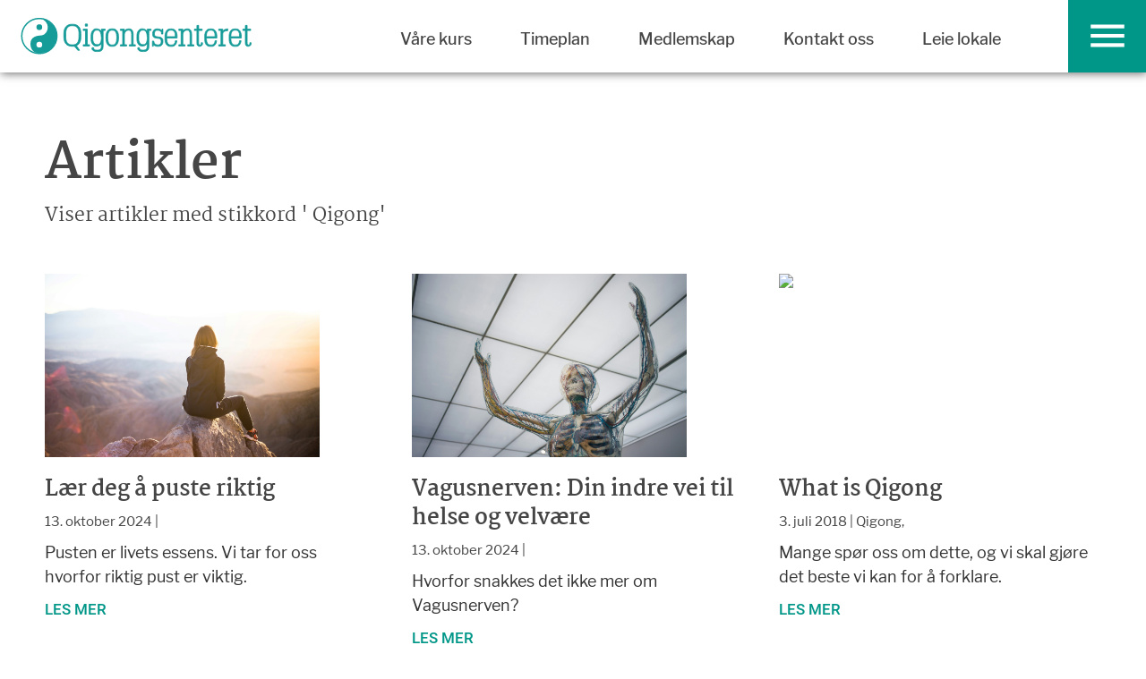

--- FILE ---
content_type: text/html; charset=UTF-8
request_url: https://www.qigongsenteret.no/siste_nytt/category/qigong/
body_size: 13276
content:
<!DOCTYPE html>
<html>
    <head>
    <title>Qigongsenteret</title>
        <meta charset="utf-8">
        <link href="https://fonts.googleapis.com/icon?family=Material+Icons"
      rel="stylesheet">
        <!-- Latest compiled and minified CSS -->
        <link rel="stylesheet" href="https://maxcdn.bootstrapcdn.com/bootstrap/3.3.7/css/bootstrap.min.css" integrity="sha384-  BVYiiSIFeK1dGmJRAkycuHAHRg32OmUcww7on3RYdg4Va+PmSTsz/K68vbdEjh4u" crossorigin="anonymous">
        

        <!-- Optional theme -->
        <link rel="stylesheet" href="https://maxcdn.bootstrapcdn.com/bootstrap/3.3.7/css/bootstrap-theme.min.css" integrity="sha384-rHyoN1iRsVXV4nD0JutlnGaslCJuC7uwjduW9SVrLvRYooPp2bWYgmgJQIXwl/Sp" crossorigin="anonymous">
        <meta http-equiv="X-UA-Compatible" content="IE=edge">
        <link rel="stylesheet" href="/wp-content/themes/qigong/fonts/font-awesome/css/font-awesome.min.css">
        <meta name="viewport" content="width=device-width, initial-scale=1">
        <link rel="stylesheet" href="https://www.qigongsenteret.no/wp-content/themes/qigong/style.css" type="text/css" >
        <link rel="stylesheet" href="https://www.qigongsenteret.no/wp-content/themes/qigong/css/menu.css" type="text/css" >
        <link rel="stylesheet" rel="preload" href="https://www.qigongsenteret.no/wp-content/themes/qigong/css/fonts.css" type="text/css" >
        <link rel="stylesheet" href="https://www.qigongsenteret.no/wp-content/themes/qigong/css/forms.css" type="text/css" >
         <meta name='robots' content='index, follow, max-image-preview:large, max-snippet:-1, max-video-preview:-1' />

	<!-- This site is optimized with the Yoast SEO plugin v26.6 - https://yoast.com/wordpress/plugins/seo/ -->
	<link rel="canonical" href="https://www.qigongsenteret.no/siste_nytt/category/qigong/" />
	<meta property="og:locale" content="nb_NO" />
	<meta property="og:type" content="article" />
	<meta property="og:title" content="Qigong Arkiver - Qigongsenteret - Qigong i Oslo" />
	<meta property="og:url" content="https://www.qigongsenteret.no/siste_nytt/category/qigong/" />
	<meta property="og:site_name" content="Qigongsenteret - Qigong i Oslo" />
	<meta name="twitter:card" content="summary_large_image" />
	<script type="application/ld+json" class="yoast-schema-graph">{"@context":"https://schema.org","@graph":[{"@type":"CollectionPage","@id":"https://www.qigongsenteret.no/siste_nytt/category/qigong/","url":"https://www.qigongsenteret.no/siste_nytt/category/qigong/","name":"Qigong Arkiver - Qigongsenteret - Qigong i Oslo","isPartOf":{"@id":"https://www.qigongsenteret.no/#website"},"primaryImageOfPage":{"@id":"https://www.qigongsenteret.no/siste_nytt/category/qigong/#primaryimage"},"image":{"@id":"https://www.qigongsenteret.no/siste_nytt/category/qigong/#primaryimage"},"thumbnailUrl":"https://i0.wp.com/www.qigongsenteret.no/wp-content/uploads/2024/10/denys-nevozhai-unsplash.jpg?fit=1180%2C787&ssl=1","breadcrumb":{"@id":"https://www.qigongsenteret.no/siste_nytt/category/qigong/#breadcrumb"},"inLanguage":"nb-NO"},{"@type":"ImageObject","inLanguage":"nb-NO","@id":"https://www.qigongsenteret.no/siste_nytt/category/qigong/#primaryimage","url":"https://i0.wp.com/www.qigongsenteret.no/wp-content/uploads/2024/10/denys-nevozhai-unsplash.jpg?fit=1180%2C787&ssl=1","contentUrl":"https://i0.wp.com/www.qigongsenteret.no/wp-content/uploads/2024/10/denys-nevozhai-unsplash.jpg?fit=1180%2C787&ssl=1","width":1180,"height":787,"caption":"denys nevozhai-unsplash"},{"@type":"BreadcrumbList","@id":"https://www.qigongsenteret.no/siste_nytt/category/qigong/#breadcrumb","itemListElement":[{"@type":"ListItem","position":1,"name":"Hjem","item":"https://www.qigongsenteret.no/"},{"@type":"ListItem","position":2,"name":"Qigong"}]},{"@type":"WebSite","@id":"https://www.qigongsenteret.no/#website","url":"https://www.qigongsenteret.no/","name":"Qigongsenteret - Qigong i Oslo","description":"Qigong i Oslo","potentialAction":[{"@type":"SearchAction","target":{"@type":"EntryPoint","urlTemplate":"https://www.qigongsenteret.no/?s={search_term_string}"},"query-input":{"@type":"PropertyValueSpecification","valueRequired":true,"valueName":"search_term_string"}}],"inLanguage":"nb-NO"}]}</script>
	<!-- / Yoast SEO plugin. -->


<link rel='dns-prefetch' href='//policy.app.cookieinformation.com' />
<link rel='dns-prefetch' href='//ws.sharethis.com' />
<link rel='dns-prefetch' href='//stats.wp.com' />
<link rel='dns-prefetch' href='//v0.wordpress.com' />
<link rel='preconnect' href='//i0.wp.com' />
<link rel='preconnect' href='//c0.wp.com' />
<link rel="alternate" type="application/rss+xml" title="Qigongsenteret - Qigong i Oslo &raquo; strøm" href="https://www.qigongsenteret.no/feed/" />
<link rel="alternate" type="application/rss+xml" title="Qigongsenteret - Qigong i Oslo &raquo; kommentarstrøm" href="https://www.qigongsenteret.no/comments/feed/" />
<link rel="alternate" type="text/calendar" title="Qigongsenteret - Qigong i Oslo &raquo; iCal-feed" href="https://www.qigongsenteret.no/leie-lokale/?ical=1" />
<script type="fd583e92f6c9ed21774d2d31-text/javascript">
  (function(i,s,o,g,r,a,m){i['GoogleAnalyticsObject']=r;i[r]=i[r]||function(){
  (i[r].q=i[r].q||[]).push(arguments)},i[r].l=1*new Date();a=s.createElement(o),
  m=s.getElementsByTagName(o)[0];a.async=1;a.src=g;m.parentNode.insertBefore(a,m)
  })(window,document,'script','//www.google-analytics.com/analytics.js','ga');

  ga('create', 'UA-34865755-1', 'auto');
  ga('send', 'pageview');

</script><link rel="alternate" type="application/rss+xml" title="Qigongsenteret - Qigong i Oslo &raquo; Qigong kategori-strøm" href="https://www.qigongsenteret.no/siste_nytt/category/qigong/feed/" />
<style id='wp-img-auto-sizes-contain-inline-css' type='text/css'>
img:is([sizes=auto i],[sizes^="auto," i]){contain-intrinsic-size:3000px 1500px}
/*# sourceURL=wp-img-auto-sizes-contain-inline-css */
</style>
<style id='wp-emoji-styles-inline-css' type='text/css'>

	img.wp-smiley, img.emoji {
		display: inline !important;
		border: none !important;
		box-shadow: none !important;
		height: 1em !important;
		width: 1em !important;
		margin: 0 0.07em !important;
		vertical-align: -0.1em !important;
		background: none !important;
		padding: 0 !important;
	}
/*# sourceURL=wp-emoji-styles-inline-css */
</style>
<link rel='stylesheet' id='contact-form-7-css' href='https://www.qigongsenteret.no/wp-content/plugins/contact-form-7/includes/css/styles.css?ver=6.1.4' type='text/css' media='all' />
<link rel='stylesheet' id='fvp-frontend-css' href='https://www.qigongsenteret.no/wp-content/plugins/featured-video-plus/styles/frontend.css?ver=2.3.3' type='text/css' media='all' />
<link rel='stylesheet' id='rs-plugin-settings-css' href='https://www.qigongsenteret.no/wp-content/plugins/revslider/public/assets/css/settings.css?ver=5.4.7.4' type='text/css' media='all' />
<style id='rs-plugin-settings-inline-css' type='text/css'>
#rs-demo-id {}
/*# sourceURL=rs-plugin-settings-inline-css */
</style>
<link rel='stylesheet' id='optimizepress-default-css' href='https://www.qigongsenteret.no/wp-content/plugins/optimizePressPlugin/lib/assets/default.min.css?ver=2.5.26' type='text/css' media='all' />
<script type="fd583e92f6c9ed21774d2d31-text/javascript" src="https://c0.wp.com/c/6.9/wp-includes/js/jquery/jquery.min.js" id="jquery-core-js"></script>
<script type="fd583e92f6c9ed21774d2d31-text/javascript" src="https://c0.wp.com/c/6.9/wp-includes/js/jquery/jquery-migrate.min.js" id="jquery-migrate-js"></script>
<script type="fd583e92f6c9ed21774d2d31-text/javascript" id="optimizepress-op-jquery-base-all-js-extra">
/* <![CDATA[ */
var OptimizePress = {"ajaxurl":"https://www.qigongsenteret.no/wp-admin/admin-ajax.php","SN":"optimizepress","version":"2.5.26","script_debug":".min","localStorageEnabled":"","wp_admin_page":"","op_live_editor":"","op_page_builder":"","op_create_new_page":"","imgurl":"https://www.qigongsenteret.no/wp-content/plugins/optimizePressPlugin/lib/images/","OP_URL":"https://www.qigongsenteret.no/wp-content/plugins/optimizePressPlugin/","OP_JS":"https://www.qigongsenteret.no/wp-content/plugins/optimizePressPlugin/lib/js/","OP_PAGE_BUILDER_URL":"","include_url":"https://www.qigongsenteret.no/wp-includes/","op_autosave_interval":"300","op_autosave_enabled":"N","paths":{"url":"https://www.qigongsenteret.no/wp-content/plugins/optimizePressPlugin/","img":"https://www.qigongsenteret.no/wp-content/plugins/optimizePressPlugin/lib/images/","js":"https://www.qigongsenteret.no/wp-content/plugins/optimizePressPlugin/lib/js/","css":"https://www.qigongsenteret.no/wp-content/plugins/optimizePressPlugin/lib/css/"},"social":{"twitter":"optimizepress","facebook":"optimizepress","googleplus":"111273444733787349971"},"flowplayerHTML5":"https://www.qigongsenteret.no/wp-content/plugins/optimizePressPlugin/lib/modules/blog/video/flowplayer/flowplayer.swf","flowplayerKey":"","flowplayerLogo":"","mediaelementplayer":"https://www.qigongsenteret.no/wp-content/plugins/optimizePressPlugin/lib/modules/blog/video/mediaelement/","pb_unload_alert":"This page is asking you to confirm that you want to leave - data you have entered may not be saved.","pb_save_alert":"Please make sure you are happy with all of your options as some options will not be able to be changed for this page later.","search_default":"Search...","ems_providers":{"mailchimp":"MailChimp"},"optimizemember":{"enabled":false,"version":"0"},"OP_LEADS_URL":"https://my.optimizeleads.com/","OP_LEADS_THEMES_URL":"https://my.optimizeleads.com/build/themes/","google_recaptcha_site_key":""};
//# sourceURL=optimizepress-op-jquery-base-all-js-extra
/* ]]> */
</script>
<script type="fd583e92f6c9ed21774d2d31-text/javascript" src="https://www.qigongsenteret.no/wp-content/plugins/optimizePressPlugin/lib/js/op-jquery-base-all.min.js?ver=2.5.26" id="optimizepress-op-jquery-base-all-js"></script>
<script type="fd583e92f6c9ed21774d2d31-text/javascript" id="CookieConsent-js-before">
/* <![CDATA[ */
window.dataLayer = window.dataLayer || []; function gtag() { dataLayer.push(arguments); } gtag("consent", "default", { ad_storage: "denied", ad_user_data: "denied", ad_personalization: "denied", analytics_storage: "denied", functionality_storage: "denied", personalization_storage: "denied", security_storage: "denied", wait_for_update: 15000, }); gtag("set", "ads_data_redaction", true);
//# sourceURL=CookieConsent-js-before
/* ]]> */
</script>
<script type="fd583e92f6c9ed21774d2d31-text/javascript" src="https://policy.app.cookieinformation.com/uc.js" id="CookieConsent" data-culture="nb" data-gcm-version="2.0"></script>
<script type="fd583e92f6c9ed21774d2d31-text/javascript" src="https://www.qigongsenteret.no/wp-content/plugins/featured-video-plus/js/jquery.fitvids.min.js?ver=master-2015-08" id="jquery.fitvids-js"></script>
<script type="fd583e92f6c9ed21774d2d31-text/javascript" id="fvp-frontend-js-extra">
/* <![CDATA[ */
var fvpdata = {"ajaxurl":"https://www.qigongsenteret.no/wp-admin/admin-ajax.php","nonce":"38b3262f97","fitvids":"1","dynamic":"","overlay":"","opacity":"0.75","color":"b","width":"640"};
//# sourceURL=fvp-frontend-js-extra
/* ]]> */
</script>
<script type="fd583e92f6c9ed21774d2d31-text/javascript" src="https://www.qigongsenteret.no/wp-content/plugins/featured-video-plus/js/frontend.min.js?ver=2.3.3" id="fvp-frontend-js"></script>
<script type="fd583e92f6c9ed21774d2d31-text/javascript" src="https://www.qigongsenteret.no/wp-content/plugins/revslider/public/assets/js/jquery.themepunch.tools.min.js?ver=5.4.7.4" id="tp-tools-js"></script>
<script type="fd583e92f6c9ed21774d2d31-text/javascript" src="https://www.qigongsenteret.no/wp-content/plugins/revslider/public/assets/js/jquery.themepunch.revolution.min.js?ver=5.4.7.4" id="revmin-js"></script>
<script id='st_insights_js' type="fd583e92f6c9ed21774d2d31-text/javascript" src="https://ws.sharethis.com/button/st_insights.js?publisher=4d48b7c5-0ae3-43d4-bfbe-3ff8c17a8ae6&amp;product=simpleshare&amp;ver=8.5.3" id="ssba-sharethis-js"></script>
<script type="fd583e92f6c9ed21774d2d31-text/javascript"></script><link rel="https://api.w.org/" href="https://www.qigongsenteret.no/wp-json/" /><link rel="alternate" title="JSON" type="application/json" href="https://www.qigongsenteret.no/wp-json/wp/v2/categories/34" /><link rel="EditURI" type="application/rsd+xml" title="RSD" href="https://www.qigongsenteret.no/xmlrpc.php?rsd" />
<meta name="generator" content="WordPress 6.9" />
<meta name="tec-api-version" content="v1"><meta name="tec-api-origin" content="https://www.qigongsenteret.no"><link rel="alternate" href="https://www.qigongsenteret.no/wp-json/tribe/events/v1/" />	<style>img#wpstats{display:none}</style>
		<style type="text/css">.recentcomments a{display:inline !important;padding:0 !important;margin:0 !important;}</style>
        <!--[if (gte IE 6)&(lte IE 8)]>
            <script type="text/javascript" src="https://www.qigongsenteret.no/wp-content/plugins/optimizePressPlugin/lib/js/selectivizr-1.0.2-min.js?ver=1.0.2"></script>
        <![endif]-->
        <!--[if lt IE 9]>
            <script src="https://www.qigongsenteret.no/wp-content/plugins/optimizePressPlugin/lib/js//html5shiv.min.js"></script>
        <![endif]-->
    
<style id="op_custom_css">
.grecaptcha-badge{
    display:none;
}
</style>
<meta name="generator" content="Powered by WPBakery Page Builder - drag and drop page builder for WordPress."/>
<meta name="generator" content="Powered by Slider Revolution 5.4.7.4 - responsive, Mobile-Friendly Slider Plugin for WordPress with comfortable drag and drop interface." />
<link rel="icon" href="https://i0.wp.com/www.qigongsenteret.no/wp-content/uploads/2017/05/cropped-Favicon_Qigongsenteret.png?fit=32%2C32&#038;ssl=1" sizes="32x32" />
<link rel="icon" href="https://i0.wp.com/www.qigongsenteret.no/wp-content/uploads/2017/05/cropped-Favicon_Qigongsenteret.png?fit=192%2C192&#038;ssl=1" sizes="192x192" />
<link rel="apple-touch-icon" href="https://i0.wp.com/www.qigongsenteret.no/wp-content/uploads/2017/05/cropped-Favicon_Qigongsenteret.png?fit=180%2C180&#038;ssl=1" />
<meta name="msapplication-TileImage" content="https://i0.wp.com/www.qigongsenteret.no/wp-content/uploads/2017/05/cropped-Favicon_Qigongsenteret.png?fit=270%2C270&#038;ssl=1" />
<script type="fd583e92f6c9ed21774d2d31-text/javascript">function setREVStartSize(e){									
						try{ e.c=jQuery(e.c);var i=jQuery(window).width(),t=9999,r=0,n=0,l=0,f=0,s=0,h=0;
							if(e.responsiveLevels&&(jQuery.each(e.responsiveLevels,function(e,f){f>i&&(t=r=f,l=e),i>f&&f>r&&(r=f,n=e)}),t>r&&(l=n)),f=e.gridheight[l]||e.gridheight[0]||e.gridheight,s=e.gridwidth[l]||e.gridwidth[0]||e.gridwidth,h=i/s,h=h>1?1:h,f=Math.round(h*f),"fullscreen"==e.sliderLayout){var u=(e.c.width(),jQuery(window).height());if(void 0!=e.fullScreenOffsetContainer){var c=e.fullScreenOffsetContainer.split(",");if (c) jQuery.each(c,function(e,i){u=jQuery(i).length>0?u-jQuery(i).outerHeight(!0):u}),e.fullScreenOffset.split("%").length>1&&void 0!=e.fullScreenOffset&&e.fullScreenOffset.length>0?u-=jQuery(window).height()*parseInt(e.fullScreenOffset,0)/100:void 0!=e.fullScreenOffset&&e.fullScreenOffset.length>0&&(u-=parseInt(e.fullScreenOffset,0))}f=u}else void 0!=e.minHeight&&f<e.minHeight&&(f=e.minHeight);e.c.closest(".rev_slider_wrapper").css({height:f})					
						}catch(d){console.log("Failure at Presize of Slider:"+d)}						
					};</script>
<noscript><style> .wpb_animate_when_almost_visible { opacity: 1; }</style></noscript>        
        <meta property="og:url" content="http://www.qigongsenteret.no/siste_nytt/category/qigong">

       <style>
        
.grecaptcha-badge{
    display:none;
}
        </style>
       

<!-- Facebook Pixel Code -->

<script type="fd583e92f6c9ed21774d2d31-text/javascript">

!function(f,b,e,v,n,t,s)
{if(f.fbq)return;n=f.fbq=function(){n.callMethod?
n.callMethod.apply(n,arguments):n.queue.push(arguments)};
if(!f._fbq)f._fbq=n;n.push=n;n.loaded=!0;n.version='2.0';
n.queue=[];t=b.createElement(e);t.async=!0;
t.src=v;s=b.getElementsByTagName(e)[0];
s.parentNode.insertBefore(t,s)}(window,document,'script',
'https://connect.facebook.net/en_US/fbevents.js');
fbq('init', '276193509577839'); 
fbq('track', 'PageView');
</script>

<noscript>
<img height="1" width="1" src="https://www.facebook.com/tr?id=276193509577839&ev=PageView&noscript=1"/>
</noscript>

<!-- End Facebook Pixel Code -->
<script type="fd583e92f6c9ed21774d2d31-text/javascript">
  (function(i,s,o,g,r,a,m){i['GoogleAnalyticsObject']=r;i[r]=i[r]||function(){
  (i[r].q=i[r].q||[]).push(arguments)},i[r].l=1*new Date();a=s.createElement(o),
  m=s.getElementsByTagName(o)[0];a.async=1;a.src=g;m.parentNode.insertBefore(a,m)
  })(window,document,'script','//www.google-analytics.com/analytics.js','ga');
  ga('create', 'UA-34865755-1', 'auto');
  ga('set', 'anonymizeIp', true);
  ga('send', 'pageview');
</script>
    </head>
    <body class="archive category category-qigong category-34 wp-theme-qigong op-plugin tribe-no-js tribe-bar-is-disabled wpb-js-composer js-comp-ver-8.6.1 vc_responsive">
        <div class="font_preload" style="opacity:0;">
        <span style="font-family: 'MerriweatherBold'"></span>
        <span style="font-family: 'RobotoMedium'"></span>
        <span style="font-family: 'MerriweatherRegular'"></span>
        <span style="font-family: 'MerriweatherItalic'"></span>
        <span style="font-family: 'LibrefranklinBold'"></span>
        <span style="font-family: 'LibrefranklinMedium'"></span>
        <span style="font-family: 'LibrefranklinRegular'"></span>
        <span style="font-family: 'MartelBold'"></span>
        <span style="font-family: 'MartelRegular'"></span>
        </div>
        
        <div id="fb-root"></div>
<script type="fd583e92f6c9ed21774d2d31-text/javascript">(function(d, s, id) {
  var js, fjs = d.getElementsByTagName(s)[0];
  if (d.getElementById(id)) return;
  js = d.createElement(s); js.id = id;
  js.src = "//connect.facebook.net/nb_NO/sdk.js#xfbml=1&version=v2.9&appId=1324590367634674";
  fjs.parentNode.insertBefore(js, fjs);
}(document, 'script', 'facebook-jssdk'));</script>
    <div class="container-fluid top">
<div class="row">
    
    <div class="logo-container ">
        <a href="/"><img src="https://www.qigongsenteret.no/wp-content/themes/qigong/img/logo.svg"></a>
    </div>
        <div class="dropdown-toggle col-md-2">
    <i class="material-icons">menu</i><span class="menu-text sr-only">Meny</span>
    </div>
<div class="main-nav">
    <div class="menu-hovedmeny-container"><ul id="menu-hovedmeny" class="menu"><li id="menu-item-3368" class="menu-item menu-item-type-post_type menu-item-object-page menu-item-3368"><a href="https://www.qigongsenteret.no/qigongsenterets-kurs/">Våre kurs</a></li>
<li id="menu-item-3452" class="menu-item menu-item-type-post_type menu-item-object-page menu-item-3452"><a href="https://www.qigongsenteret.no/qigongsenterets-kurstiderr/">Timeplan</a></li>
<li id="menu-item-29635" class="menu-item menu-item-type-custom menu-item-object-custom menu-item-29635"><a href="https://qigongsenteret.uscreen.io/pages/medlemskap-qigongsenteret">Medlemskap</a></li>
<li id="menu-item-2452" class="menu-item menu-item-type-post_type menu-item-object-page menu-item-2452"><a href="https://www.qigongsenteret.no/kontakt-oss/">Kontakt oss</a></li>
<li id="menu-item-3451" class="menu-item menu-item-type-post_type menu-item-object-page menu-item-3451"><a href="https://www.qigongsenteret.no/leie-lokale/">Leie lokale</a></li>
</ul></div></div>

    </div>
</div>
        <div class="slide-in">
            <div class="close-menu">
        <i class="material-icons">close</i>
                </div>
            <ul class="slide-menu">
                <div class="menu-sidemeny-container"><ul id="menu-sidemeny" class="menu"><li id="menu-item-3367" class="menu-item menu-item-type-post_type menu-item-object-page menu-item-3367"><a href="https://www.qigongsenteret.no/qigongsenterets-kurs/">Våre kurs</a></li>
<li id="menu-item-2971" class="menu-item menu-item-type-post_type menu-item-object-page menu-item-2971"><a href="https://www.qigongsenteret.no/qigongsenterets-kurstiderr/">Timeplan</a></li>
<li id="menu-item-29634" class="menu-item menu-item-type-custom menu-item-object-custom menu-item-has-children menu-item-29634"><a href="https://qigongsenteret.uscreen.io/pages/medlemskap-qigongsenteret">Medlemskap</a>
<ul class="sub-menu">
	<li id="menu-item-29631" class="menu-item menu-item-type-custom menu-item-object-custom menu-item-29631"><a href="https://qigongsenteret.uscreen.io/pages/medlemskap-qigongsenteret">Medlemskap på senteret</a></li>
	<li id="menu-item-29632" class="menu-item menu-item-type-custom menu-item-object-custom menu-item-29632"><a href="https://qigongsenteret.uscreen.io/pages/online-medlemskap-qigongsenteret">Online medlemskap</a></li>
</ul>
</li>
<li id="menu-item-2460" class="menu-item menu-item-type-post_type menu-item-object-page menu-item-has-children menu-item-2460"><a href="https://www.qigongsenteret.no/hvem-er-vi/">Om oss</a>
<ul class="sub-menu">
	<li id="menu-item-3474" class="menu-item menu-item-type-post_type menu-item-object-page menu-item-3474"><a href="https://www.qigongsenteret.no/hvem-er-vi/">Om oss</a></li>
	<li id="menu-item-2969" class="menu-item menu-item-type-post_type menu-item-object-page menu-item-2969"><a href="https://www.qigongsenteret.no/hvem-er-vi/dette-underviser-vi/">Dette underviser vi</a></li>
	<li id="menu-item-2457" class="menu-item menu-item-type-post_type menu-item-object-page menu-item-2457"><a href="https://www.qigongsenteret.no/hvem-er-vi/studievei/">Studievei</a></li>
	<li id="menu-item-4335" class="menu-item menu-item-type-post_type menu-item-object-page menu-item-4335"><a href="https://www.qigongsenteret.no/qigongsenterets-instruktorer-er/">Våre instruktører</a></li>
	<li id="menu-item-2972" class="menu-item menu-item-type-post_type menu-item-object-page menu-item-2972"><a href="https://www.qigongsenteret.no/qigongsenterets-priser/">Priser</a></li>
	<li id="menu-item-2973" class="menu-item menu-item-type-post_type menu-item-object-page menu-item-2973"><a href="https://www.qigongsenteret.no/hvem-er-vi/referanser/">Referanser</a></li>
</ul>
</li>
<li id="menu-item-2456" class="menu-item menu-item-type-post_type menu-item-object-page menu-item-2456"><a href="https://www.qigongsenteret.no/kontakt-oss/">Kontakt oss</a></li>
<li id="menu-item-2976" class="menu-item menu-item-type-post_type menu-item-object-page menu-item-2976"><a href="https://www.qigongsenteret.no/leie-lokale/">Leie lokale</a></li>
</ul></div>

            </ul>
            <div class="contact-info">
                                    			<div class="textwidget"><p>Telefon: +47 412 37 938<br>
<a href="/cdn-cgi/l/email-protection#b8d1d6ded7f8c9d1dfd7d6dfcbddd6ccddcaddcc96d6d7"><span class="__cf_email__" data-cfemail="6e070008012e1f07090100091d0b001a0b1c0b1a400001">[email&#160;protected]</span></a></p></div>
		 
            
            </div>
        </div>
<div class="nav-spacer"></div>



<div class="container-fluid blogg blogg-arkiv">
    <div class="container">
        <h1>Artikler</h1>
        <h4>Viser artikler med stikkord '        
            Qigong'</h4>

        
         <div class="vc_col-sm-4">
             <a href="https://www.qigongsenteret.no/siste_nytt/laer-deg-a-puste-riktig/"><img class="img-responsive" src="https://www.qigongsenteret.no/wp-content/uploads/2024/10/denys-nevozhai-unsplash.jpg"></a>
  <h3>Lær deg å puste riktig</h3>
  <p class="post-meta">
    13. oktober 2024 |    </p>
  <p><p>Pusten er livets essens. Vi tar for oss hvorfor riktig pust er viktig.</p>
</p>
             <a href="https://www.qigongsenteret.no/siste_nytt/laer-deg-a-puste-riktig/">LES MER</a>
    </div>  
        
        
         <div class="vc_col-sm-4">
             <a href="https://www.qigongsenteret.no/siste_nytt/vagusnerven-din-indre-vei-til-helse-og-velvaere/"><img class="img-responsive" src="https://www.qigongsenteret.no/wp-content/uploads/2024/10/Nerve-system-camilo-jimenez-unsplash-small.jpg"></a>
  <h3>Vagusnerven: Din indre vei til helse og velvære</h3>
  <p class="post-meta">
    13. oktober 2024 |    </p>
  <p><p>Hvorfor snakkes det ikke mer om Vagusnerven?</p>
</p>
             <a href="https://www.qigongsenteret.no/siste_nytt/vagusnerven-din-indre-vei-til-helse-og-velvaere/">LES MER</a>
    </div>  
        
        
         <div class="vc_col-sm-4">
             <a href="https://www.qigongsenteret.no/siste_nytt/what-is-qigong/"><img class="img-responsive" src="https://www.qigongsenteret.no/wp-content/uploads/2017/05/Hva-er-Qigong.jpg"></a>
  <h3>What is Qigong</h3>
  <p class="post-meta">
    3. juli 2018 | <a href="/tag/qigong">Qigong</a>,    </p>
  <p><p>Mange spør oss om dette, og vi skal gjøre det beste vi kan for å forklare.</p>
</p>
             <a href="https://www.qigongsenteret.no/siste_nytt/what-is-qigong/">LES MER</a>
    </div>  
        
        
         <div class="vc_col-sm-4">
             <a href="https://www.qigongsenteret.no/siste_nytt/qigong-og-stress/"><img class="img-responsive" src="https://www.qigongsenteret.no/wp-content/uploads/2017/05/Qigong-og-stress.jpg"></a>
  <h3>Qigong og stress</h3>
  <p class="post-meta">
    3. juli 2018 | <a href="/tag/forskning">Forskning</a>, <a href="/tag/qigong">Qigong</a>, <a href="/tag/stressmestring">Stressmestring</a>,    </p>
  <p><p>Qigong har vist seg å være en meget effektiv måte å få bukt med stress på.</p>
</p>
             <a href="https://www.qigongsenteret.no/siste_nytt/qigong-og-stress/">LES MER</a>
    </div>  
        
        
         <div class="vc_col-sm-4">
             <a href="https://www.qigongsenteret.no/siste_nytt/qigong-og-sykdom/"><img class="img-responsive" src="https://www.qigongsenteret.no/wp-content/uploads/2017/05/Qigong-og-sykdom.jpg"></a>
  <h3>Qigong og sykdom</h3>
  <p class="post-meta">
    24. juni 2018 | <a href="/tag/binqi">Binqi</a>, <a href="/tag/buqi">BUQI</a>, <a href="/tag/qigong">Qigong</a>,    </p>
  <p><p>Binqi er ofte også kalt XieQi kan forårsake ubehag, dårlig helse og sykdom.</p>
</p>
             <a href="https://www.qigongsenteret.no/siste_nytt/qigong-og-sykdom/">LES MER</a>
    </div>  
        
        
         <div class="vc_col-sm-4">
             <a href="https://www.qigongsenteret.no/siste_nytt/leddgikt-qigong/"><img class="img-responsive" src="https://www.qigongsenteret.no/wp-content/uploads/2017/05/Qigong-mot-artrose.jpg"></a>
  <h3>Qigong mot artrose</h3>
  <p class="post-meta">
    19. juni 2018 | <a href="/tag/forskning">Forskning</a>, <a href="/tag/qigong">Qigong</a>, <a href="/tag/taiji">Taiji</a>,    </p>
  <p><p>Qigong har vist seg svært effektivt når det kommer til lindring og reversering av leddproblem.</p>
</p>
             <a href="https://www.qigongsenteret.no/siste_nytt/leddgikt-qigong/">LES MER</a>
    </div>  
        
        
         <div class="vc_col-sm-4">
             <a href="https://www.qigongsenteret.no/siste_nytt/qigong-og-blodtrykk/"><img class="img-responsive" src="https://www.qigongsenteret.no/wp-content/uploads/2017/05/Qigong-og-blodtrykk.jpg"></a>
  <h3>Qigong og blodtrykk</h3>
  <p class="post-meta">
    19. juni 2018 | <a href="/tag/blodtrykk">Blodtrykk</a>, <a href="/tag/forskning">Forskning</a>, <a href="/tag/qigong">Qigong</a>,    </p>
  <p><p>Spennende forskning på Qigongs virkning på blodtrykket, og hvordan Qigong kan hjelpe oss.</p>
</p>
             <a href="https://www.qigongsenteret.no/siste_nytt/qigong-og-blodtrykk/">LES MER</a>
    </div>  
        
        
         <div class="vc_col-sm-4">
             <a href="https://www.qigongsenteret.no/siste_nytt/qigong-mot-fibromyalgi/"><img class="img-responsive" src="https://www.qigongsenteret.no/wp-content/uploads/2017/05/Fibromyalgi-og-Qigong.jpg"></a>
  <h3>Qigong mot fibromyalgi</h3>
  <p class="post-meta">
    12. juni 2018 | <a href="/tag/fibromyalgi">Fibromyalgi</a>, <a href="/tag/forskning">Forskning</a>, <a href="/tag/qigong">Qigong</a>,    </p>
  <p><p>Nylig gjennomført studie på virkingen av Qigong i behandling av Fibromyalgi!</p>
</p>
             <a href="https://www.qigongsenteret.no/siste_nytt/qigong-mot-fibromyalgi/">LES MER</a>
    </div>  
        



</div>
<div class="container-fluid bottom">
    <div class="container">
        <div class="row">
        <div class="col-md-3 hide_on_mobile">
        <h3 class="footer-title">Om oss</h3>			<div class="textwidget"><p><a href="/hvem-er-vi/">Om Qigongsenteret</a><br />
<a href="/qigongsenterets-priser/">Priser</a><br />
<a href="/qigongsenterets-kurstiderr/">Timeplan</a><br />
<a href="/qigongsenterets-kurs/">Kurs</a><br />
<a href="/leie-lokale/">Leie lokale</a><br />
<a href="/medlemsvilkaar/">Medlemsvilkår</a><br />
<a href="/personvernerklaering/">Personvernerklæring</a></p>
</div>
		    
        </div>
        <div class="col-md-3">
                <h3 class="footer-title">Kontakt oss</h3>			<div class="textwidget"><p>Telefon: +47 412 37 938<br />
<a href="/cdn-cgi/l/email-protection#41282f272e013028262e2f2632242f35243324356f2f2e"><span class="__cf_email__" data-cfemail="8ae3e4ece5cafbe3ede5e4edf9efe4feeff8effea4e4e5">[email&#160;protected]</span></a></p>
</div>
		 
        <span class="hide_on_desktop">
        <a href="#">Kart og veibeskrivelse</a>
<a href="https://www.facebook.com/Qigongsenteret/">
<div class="fb_circle">
<i class="fa fa-facebook" aria-hidden="true"></i>
</div></a>
        </span>
            </div>
        <div class="col-md-3 hide_on_mobile ">
                    <h3 class="footer-title">Her finner du oss</h3>			<div class="textwidget"><p>Grønlandsleiret 14,<br />
0190 Oslo<br />
<a href="https://www.google.com/maps?ll=59.912387,10.76526&z=14&t=m&hl=en&gl=US&mapclient=e mbed&cid=11916395324282415290">Kart og veibeskrivelse</a></p>
<h3 class="folg-oss">Følg oss</h3>
<p><a href="https://www.facebook.com/Qigongsenteret/"></p>
<div class="fb_circle">
<i class="fa fa-facebook" aria-hidden="true"></i>
</div>
<p></a></p>
</div>
		  </div>
        <div class="col-md-3 hide_on_mobile">
                    <p><a class="gmw-thumbnail-map" href="https://www.google.com/maps?ll=59.912387,10.76526&amp;z=14&amp;t=m&amp;hl=en&amp;gl=US&amp;mapclient=e mbed&amp;cid=11916395324282415290"><img width="250" height="250" alt="Qigongsenteret" title="Qigongsenteret" src="//maps.googleapis.com/maps/api/staticmap?key=AIzaSyCC2tWDzzO0a8FNHYHL2w61k4KR79lIq4c&amp;scale=1&amp;format=png&amp;zoom=13&amp;size=250x250&amp;language=en&amp;maptype=roadmap&amp;markers=size%3Adefault%7Ccolor%3A0xff0000%7Clabel%3AA%7CQigongsenteret&amp;center=Qigongsenteret&amp;visual_refresh=true"></a></p>   
            </div>
        
        </div>

    </div>
</div>
<div class="sub-footer">
            <div class="container">
                <h6>Copyright © 2026 · All Rights Reserved · Qigongsenteret en del av Wuji AS</h6>
        </div>
</div>
<!-- Latest compiled and minified JavaScript -->

<script data-cfasync="false" src="/cdn-cgi/scripts/5c5dd728/cloudflare-static/email-decode.min.js"></script><script src="https://maxcdn.bootstrapcdn.com/bootstrap/3.3.7/js/bootstrap.min.js" integrity="sha384-Tc5IQib027qvyjSMfHjOMaLkfuWVxZxUPnCJA7l2mCWNIpG9mGCD8wGNIcPD7Txa" crossorigin="anonymous" type="fd583e92f6c9ed21774d2d31-text/javascript"></script>
<script src="/wp-content/themes/qigong/js/cycle.js" type="fd583e92f6c9ed21774d2d31-text/javascript"></script>
<script src="/wp-content/themes/qigong/js/cycle-center.js" type="fd583e92f6c9ed21774d2d31-text/javascript"></script>
<script src="/wp-content/themes/qigong/js/cookie.js" type="fd583e92f6c9ed21774d2d31-text/javascript"></script>
<script type="speculationrules">
{"prefetch":[{"source":"document","where":{"and":[{"href_matches":"/*"},{"not":{"href_matches":["/wp-*.php","/wp-admin/*","/wp-content/uploads/*","/wp-content/*","/wp-content/plugins/*","/wp-content/themes/qigong/*","/*\\?(.+)"]}},{"not":{"selector_matches":"a[rel~=\"nofollow\"]"}},{"not":{"selector_matches":".no-prefetch, .no-prefetch a"}}]},"eagerness":"conservative"}]}
</script>
		<script type="fd583e92f6c9ed21774d2d31-text/javascript">
		( function ( body ) {
			'use strict';
			body.className = body.className.replace( /\btribe-no-js\b/, 'tribe-js' );
		} )( document.body );
		</script>
		<script type="fd583e92f6c9ed21774d2d31-text/javascript"> /* <![CDATA[ */var tribe_l10n_datatables = {"aria":{"sort_ascending":": activate to sort column ascending","sort_descending":": activate to sort column descending"},"length_menu":"Show _MENU_ entries","empty_table":"No data available in table","info":"Showing _START_ to _END_ of _TOTAL_ entries","info_empty":"Showing 0 to 0 of 0 entries","info_filtered":"(filtered from _MAX_ total entries)","zero_records":"No matching records found","search":"Search:","all_selected_text":"All items on this page were selected. ","select_all_link":"Select all pages","clear_selection":"Clear Selection.","pagination":{"all":"All","next":"Next","previous":"Previous"},"select":{"rows":{"0":"","_":": Selected %d rows","1":": Selected 1 row"}},"datepicker":{"dayNames":["s\u00f8ndag","mandag","tirsdag","onsdag","torsdag","fredag","l\u00f8rdag"],"dayNamesShort":["s\u00f8n","man","tir","ons","tor","fre","l\u00f8r"],"dayNamesMin":["S","M","T","O","T","F","L"],"monthNames":["januar","februar","mars","april","mai","juni","juli","august","september","oktober","november","desember"],"monthNamesShort":["januar","februar","mars","april","mai","juni","juli","august","september","oktober","november","desember"],"monthNamesMin":["jan","feb","mar","apr","mai","jun","jul","aug","sep","okt","nov","des"],"nextText":"Neste","prevText":"Forrige","currentText":"I dag","closeText":"Fullf\u00f8rt","today":"I dag","clear":"Nullstill"}};/* ]]> */ </script><script type="fd583e92f6c9ed21774d2d31-text/javascript">
/* <![CDATA[ */
var google_conversion_id = 946423616;
var google_custom_params = window.google_tag_params;
var google_remarketing_only = true;
/* ]]> */
</script>
<script type="fd583e92f6c9ed21774d2d31-text/javascript" src="//www.googleadservices.com/pagead/conversion.js">
</script>
<noscript>
<div style="display:inline;">
<img height="1" width="1" style="border-style:none;" alt="" src="//googleads.g.doubleclick.net/pagead/viewthroughconversion/946423616/?value=0&guid=ON&script=0"/>
</div>
</noscript>
<script type="fd583e92f6c9ed21774d2d31-text/javascript" src="https://c0.wp.com/c/6.9/wp-includes/js/dist/hooks.min.js" id="wp-hooks-js"></script>
<script type="fd583e92f6c9ed21774d2d31-text/javascript" src="https://c0.wp.com/c/6.9/wp-includes/js/dist/i18n.min.js" id="wp-i18n-js"></script>
<script type="fd583e92f6c9ed21774d2d31-text/javascript" id="wp-i18n-js-after">
/* <![CDATA[ */
wp.i18n.setLocaleData( { 'text direction\u0004ltr': [ 'ltr' ] } );
//# sourceURL=wp-i18n-js-after
/* ]]> */
</script>
<script type="fd583e92f6c9ed21774d2d31-text/javascript" src="https://www.qigongsenteret.no/wp-content/plugins/contact-form-7/includes/swv/js/index.js?ver=6.1.4" id="swv-js"></script>
<script type="fd583e92f6c9ed21774d2d31-text/javascript" id="contact-form-7-js-translations">
/* <![CDATA[ */
( function( domain, translations ) {
	var localeData = translations.locale_data[ domain ] || translations.locale_data.messages;
	localeData[""].domain = domain;
	wp.i18n.setLocaleData( localeData, domain );
} )( "contact-form-7", {"translation-revision-date":"2025-12-02 21:44:12+0000","generator":"GlotPress\/4.0.3","domain":"messages","locale_data":{"messages":{"":{"domain":"messages","plural-forms":"nplurals=2; plural=n != 1;","lang":"nb_NO"},"This contact form is placed in the wrong place.":["Dette kontaktskjemaet er plassert feil."],"Error:":["Feil:"]}},"comment":{"reference":"includes\/js\/index.js"}} );
//# sourceURL=contact-form-7-js-translations
/* ]]> */
</script>
<script type="fd583e92f6c9ed21774d2d31-text/javascript" id="contact-form-7-js-before">
/* <![CDATA[ */
var wpcf7 = {
    "api": {
        "root": "https:\/\/www.qigongsenteret.no\/wp-json\/",
        "namespace": "contact-form-7\/v1"
    }
};
//# sourceURL=contact-form-7-js-before
/* ]]> */
</script>
<script type="fd583e92f6c9ed21774d2d31-text/javascript" src="https://www.qigongsenteret.no/wp-content/plugins/contact-form-7/includes/js/index.js?ver=6.1.4" id="contact-form-7-js"></script>
<script type="fd583e92f6c9ed21774d2d31-text/javascript" src="https://www.qigongsenteret.no/wp-content/plugins/simple-share-buttons-adder/js/ssba.js?ver=1760955446" id="simple-share-buttons-adder-ssba-js"></script>
<script type="fd583e92f6c9ed21774d2d31-text/javascript" id="simple-share-buttons-adder-ssba-js-after">
/* <![CDATA[ */
Main.boot( [] );
//# sourceURL=simple-share-buttons-adder-ssba-js-after
/* ]]> */
</script>
<script type="fd583e92f6c9ed21774d2d31-text/javascript" src="https://www.google.com/recaptcha/api.js?render=6LfucYQUAAAAAPj50FG96V5SskCfJCy4Dt3E1mc1&amp;ver=3.0" id="google-recaptcha-js"></script>
<script type="fd583e92f6c9ed21774d2d31-text/javascript" src="https://c0.wp.com/c/6.9/wp-includes/js/dist/vendor/wp-polyfill.min.js" id="wp-polyfill-js"></script>
<script type="fd583e92f6c9ed21774d2d31-text/javascript" id="wpcf7-recaptcha-js-before">
/* <![CDATA[ */
var wpcf7_recaptcha = {
    "sitekey": "6LfucYQUAAAAAPj50FG96V5SskCfJCy4Dt3E1mc1",
    "actions": {
        "homepage": "homepage",
        "contactform": "contactform"
    }
};
//# sourceURL=wpcf7-recaptcha-js-before
/* ]]> */
</script>
<script type="fd583e92f6c9ed21774d2d31-text/javascript" src="https://www.qigongsenteret.no/wp-content/plugins/contact-form-7/modules/recaptcha/index.js?ver=6.1.4" id="wpcf7-recaptcha-js"></script>
<script type="fd583e92f6c9ed21774d2d31-text/javascript" id="jetpack-stats-js-before">
/* <![CDATA[ */
_stq = window._stq || [];
_stq.push([ "view", JSON.parse("{\"v\":\"ext\",\"blog\":\"148371984\",\"post\":\"0\",\"tz\":\"1\",\"srv\":\"www.qigongsenteret.no\",\"arch_cat\":\"qigong\",\"arch_results\":\"8\",\"j\":\"1:15.3.1\"}") ]);
_stq.push([ "clickTrackerInit", "148371984", "0" ]);
//# sourceURL=jetpack-stats-js-before
/* ]]> */
</script>
<script type="fd583e92f6c9ed21774d2d31-text/javascript" src="https://stats.wp.com/e-202604.js" id="jetpack-stats-js" defer="defer" data-wp-strategy="defer"></script>
<script id="wp-emoji-settings" type="application/json">
{"baseUrl":"https://s.w.org/images/core/emoji/17.0.2/72x72/","ext":".png","svgUrl":"https://s.w.org/images/core/emoji/17.0.2/svg/","svgExt":".svg","source":{"concatemoji":"https://www.qigongsenteret.no/wp-includes/js/wp-emoji-release.min.js?ver=6.9"}}
</script>
<script type="fd583e92f6c9ed21774d2d31-module">
/* <![CDATA[ */
/*! This file is auto-generated */
const a=JSON.parse(document.getElementById("wp-emoji-settings").textContent),o=(window._wpemojiSettings=a,"wpEmojiSettingsSupports"),s=["flag","emoji"];function i(e){try{var t={supportTests:e,timestamp:(new Date).valueOf()};sessionStorage.setItem(o,JSON.stringify(t))}catch(e){}}function c(e,t,n){e.clearRect(0,0,e.canvas.width,e.canvas.height),e.fillText(t,0,0);t=new Uint32Array(e.getImageData(0,0,e.canvas.width,e.canvas.height).data);e.clearRect(0,0,e.canvas.width,e.canvas.height),e.fillText(n,0,0);const a=new Uint32Array(e.getImageData(0,0,e.canvas.width,e.canvas.height).data);return t.every((e,t)=>e===a[t])}function p(e,t){e.clearRect(0,0,e.canvas.width,e.canvas.height),e.fillText(t,0,0);var n=e.getImageData(16,16,1,1);for(let e=0;e<n.data.length;e++)if(0!==n.data[e])return!1;return!0}function u(e,t,n,a){switch(t){case"flag":return n(e,"\ud83c\udff3\ufe0f\u200d\u26a7\ufe0f","\ud83c\udff3\ufe0f\u200b\u26a7\ufe0f")?!1:!n(e,"\ud83c\udde8\ud83c\uddf6","\ud83c\udde8\u200b\ud83c\uddf6")&&!n(e,"\ud83c\udff4\udb40\udc67\udb40\udc62\udb40\udc65\udb40\udc6e\udb40\udc67\udb40\udc7f","\ud83c\udff4\u200b\udb40\udc67\u200b\udb40\udc62\u200b\udb40\udc65\u200b\udb40\udc6e\u200b\udb40\udc67\u200b\udb40\udc7f");case"emoji":return!a(e,"\ud83e\u1fac8")}return!1}function f(e,t,n,a){let r;const o=(r="undefined"!=typeof WorkerGlobalScope&&self instanceof WorkerGlobalScope?new OffscreenCanvas(300,150):document.createElement("canvas")).getContext("2d",{willReadFrequently:!0}),s=(o.textBaseline="top",o.font="600 32px Arial",{});return e.forEach(e=>{s[e]=t(o,e,n,a)}),s}function r(e){var t=document.createElement("script");t.src=e,t.defer=!0,document.head.appendChild(t)}a.supports={everything:!0,everythingExceptFlag:!0},new Promise(t=>{let n=function(){try{var e=JSON.parse(sessionStorage.getItem(o));if("object"==typeof e&&"number"==typeof e.timestamp&&(new Date).valueOf()<e.timestamp+604800&&"object"==typeof e.supportTests)return e.supportTests}catch(e){}return null}();if(!n){if("undefined"!=typeof Worker&&"undefined"!=typeof OffscreenCanvas&&"undefined"!=typeof URL&&URL.createObjectURL&&"undefined"!=typeof Blob)try{var e="postMessage("+f.toString()+"("+[JSON.stringify(s),u.toString(),c.toString(),p.toString()].join(",")+"));",a=new Blob([e],{type:"text/javascript"});const r=new Worker(URL.createObjectURL(a),{name:"wpTestEmojiSupports"});return void(r.onmessage=e=>{i(n=e.data),r.terminate(),t(n)})}catch(e){}i(n=f(s,u,c,p))}t(n)}).then(e=>{for(const n in e)a.supports[n]=e[n],a.supports.everything=a.supports.everything&&a.supports[n],"flag"!==n&&(a.supports.everythingExceptFlag=a.supports.everythingExceptFlag&&a.supports[n]);var t;a.supports.everythingExceptFlag=a.supports.everythingExceptFlag&&!a.supports.flag,a.supports.everything||((t=a.source||{}).concatemoji?r(t.concatemoji):t.wpemoji&&t.twemoji&&(r(t.twemoji),r(t.wpemoji)))});
//# sourceURL=https://www.qigongsenteret.no/wp-includes/js/wp-emoji-loader.min.js
/* ]]> */
</script>
<script type="fd583e92f6c9ed21774d2d31-text/javascript"></script>
<script type="fd583e92f6c9ed21774d2d31-text/javascript">
//jQuery('.slide-in').hide();
jQuery('.dropdown-toggle').click(function(){
    jQuery(".slide-in").animate({right:'toggle'},350); 
});
            jQuery('.close-menu').click(function(){
                
                jQuery( ".slide-menu .menu-item-has-children i" ).each(function( index ) {
                 console.log("close");
        jQuery(this).removeClass("fa-angle-up");
        jQuery(this).addClass("fa-angle-down");
        jQuery(this).parent().next('.sub-menu').css("display", "none");
        jQuery(this).addClass("closed");     
            
});
    jQuery('.sub-menu').hide();
    jQuery(".slide-in").animate({left:'toggle'},-350);
                
});

    
    
jQuery(".intro_area .vc_col-sm-4").click(function () {
        //var addressValue = $(this).attr("href");
        //alert(addressValue );
       var link = jQuery(this).find('a').attr("href");
        console.log();
    window.location.href = link;
    });

    
jQuery(".slide-menu li").click(function(e) {
    if (!jQuery(e.target).hasClass('fa')) {
        var href = jQuery(this).children('a').attr('href');
        window.location.href = href;
    }
}); 

    jQuery('.front-page').click(function(e) {
    var target = e.target; //target div recorded
    if (!jQuery(target).is('.slide-menu ') ) {
        if(jQuery('.slide-in').css("display") == "block"){
           jQuery('.close-menu').trigger("click"); 
        }
        
    }
});
jQuery('.page-content').click(function(e) {
    var target = e.target; //target div recorded
    if (!jQuery(target).is('.slide-menu ') ) {
        if(jQuery('.slide-in').css("display") == "block"){
           jQuery('.close-menu').trigger("click"); 
        }
        
    }
});
jQuery('.pagebilde_container').click(function(e) {
    var target = e.target; //target div recorded
    if (!jQuery(target).is('.slide-menu ') ) {
        if(jQuery('.slide-in').css("display") == "block"){
           jQuery('.close-menu').trigger("click"); 
        }
        
    }
});      
    
jQuery('.slide-menu .menu-item-has-children').on('click', 'i', function(){
    if(jQuery(this).hasClass("closed")){
        jQuery(this).removeClass("fa-angle-down");
        jQuery(this).addClass("fa-angle-up");
        jQuery(this).parent().next('.sub-menu').css("display", "block");
        jQuery(this).removeClass("closed");
    }
    else{
        console.log("close");
        jQuery(this).removeClass("fa-angle-up");
        jQuery(this).addClass("fa-angle-down");
        jQuery(this).parent().next('.sub-menu').css("display", "none");
        jQuery(this).addClass("closed");
    }
    

});
       jQuery('<i class="fa fa-angle-down closed" aria-hidden="true"></i>').insertAfter('.slide-menu .menu-item-has-children > a');
      
  
  
jQuery('.sub-menu').each(function() {
    jQuery(this).parent().after(this);
})    
    
    
        function changeText(){
    jQuery('.vc_btn3-container a.vc_gitem-link').text('Les mer');
}
  setTimeout(changeText, 500);    
    
            function popupoverlay(){
    jQuery('.popup-overlay').addClass("show-popup");
}


if (jQuery('.popup').length > 0) {
  // exists.

var count = 0;
var scrollindex = 0;
jQuery(document).bind('scroll', function() {
    var currentform = jQuery('.popup form div input[name="_wpcf7"]').val();
    if(Cookies.get(currentform) !== "true" && count == 0 ){
        
    
 
  
           var height = jQuery(window).scrollTop();
       var current = 0 - height;
        scrollindex = height;
        console.log(current); 
    showPopup(current);
        setTimeout(popupoverlay, 5000);  
        count++;
    }
}); 
          
}
function showPopup(current){
       jQuery('.popup').delay(5000).fadeIn(500);

    setTimeout(function(){ 
        jQuery('body').css('top', current  )
        jQuery('body').addClass("popup-open");
        
    }, 5000);
        
}
    
    
    jQuery('.popup i').click(function(){
        var closedform = jQuery('.popup form div input[name="_wpcf7"]').val();
        console.log('form ID = ' + closedform);
        jQuery('.popup-overlay').removeClass("show-popup");
        jQuery('body').removeClass("popup-open");
    jQuery('.popup').hide();
        window.scrollTo(0, scrollindex);
        console.log('scroll to: ' + scrollindex);
        expDate = new Date;
        // in the following line, 180 means 180 days. 
        expDate.setTime(expDate.getTime() + 180 * 24 * 60 * 60 * 1000); 
        expDate.toGMTString();  
    Cookies.set(closedform, 'true', { expires: 180 });
});
    

jQuery('.fagomrader .vc_col-sm-6').click(function(){
   window.location.href = jQuery(this).find('a').attr("href"); 
});
    
    jQuery('.fab-button').insertAfter('.pagebilde');
    
    if (jQuery(window).width() < 767) {
     jQuery('.vc_custom_1495622242061').removeClass("first_blog_item");
  }
 else {
     jQuery('.vc_custom_1495622242061').addClass("first_blog_item");
     
 }  
    
     jQuery(window).resize(function() {
    if (jQuery(window).width() < 767) {
     jQuery('.vc_custom_1495622242061').removeClass("first_blog_item");
  }
 else {
     jQuery('.vc_custom_1495622242061').addClass("first_blog_item");
     
 } 
});
    
    

     
          
    
jQuery('.next-referanser ').insertAfter('.numb-link:last-child');
jQuery('.previous-referanser ').insertAfter('.numb-link:first-child');
    
    console.log(jQuery('.numb-link-active').length);
if (jQuery('.numb-link-active').length == 0) {
    console.log("yes");
    jQuery('a.numb-link-first').addClass("numb-link-active")
}    
    

jQuery('.instruktor img').click(function(){
   window.location.href = jQuery(this).parent().parent().children('.col-sm-8').children('a').attr('href'); 
});
    
jQuery('#cookie-notice #cn-accept-cookie').html('<i class="material-icons">close</i>');
    
      setTimeout(function() { 
          jQuery('.tparrows').hide();
var slidecount = jQuery('.tp-revslider-slidesli').length;
    if(slidecount > 1){
        jQuery('.tparrows').show();
    }
       }, 1000);
        </script>
<script type="fd583e92f6c9ed21774d2d31-text/javascript">
jQuery( document ).ready(function() {
    if(jQuery('.read-more').length < 1){
        jQuery('.button-container').css("display", "none");
    }
    jQuery('.button-container').insertAfter('.read-more');
    
    jQuery('.button-container button').click(function(){
       jQuery('.read-more').removeClass("read-more");
        jQuery(this).hide();
        
    });
    
});  
</script>
  <script src="/cdn-cgi/scripts/7d0fa10a/cloudflare-static/rocket-loader.min.js" data-cf-settings="fd583e92f6c9ed21774d2d31-|49" defer></script><script defer src="https://static.cloudflareinsights.com/beacon.min.js/vcd15cbe7772f49c399c6a5babf22c1241717689176015" integrity="sha512-ZpsOmlRQV6y907TI0dKBHq9Md29nnaEIPlkf84rnaERnq6zvWvPUqr2ft8M1aS28oN72PdrCzSjY4U6VaAw1EQ==" data-cf-beacon='{"version":"2024.11.0","token":"ad63a6c3b2084c3e91a364b89d5f004e","r":1,"server_timing":{"name":{"cfCacheStatus":true,"cfEdge":true,"cfExtPri":true,"cfL4":true,"cfOrigin":true,"cfSpeedBrain":true},"location_startswith":null}}' crossorigin="anonymous"></script>
</body>
</html>

    
    
    
    
</div>



--- FILE ---
content_type: text/html; charset=utf-8
request_url: https://www.google.com/recaptcha/api2/anchor?ar=1&k=6LfucYQUAAAAAPj50FG96V5SskCfJCy4Dt3E1mc1&co=aHR0cHM6Ly93d3cucWlnb25nc2VudGVyZXQubm86NDQz&hl=en&v=PoyoqOPhxBO7pBk68S4YbpHZ&size=invisible&anchor-ms=20000&execute-ms=30000&cb=y7t4fbp6chhm
body_size: 48714
content:
<!DOCTYPE HTML><html dir="ltr" lang="en"><head><meta http-equiv="Content-Type" content="text/html; charset=UTF-8">
<meta http-equiv="X-UA-Compatible" content="IE=edge">
<title>reCAPTCHA</title>
<style type="text/css">
/* cyrillic-ext */
@font-face {
  font-family: 'Roboto';
  font-style: normal;
  font-weight: 400;
  font-stretch: 100%;
  src: url(//fonts.gstatic.com/s/roboto/v48/KFO7CnqEu92Fr1ME7kSn66aGLdTylUAMa3GUBHMdazTgWw.woff2) format('woff2');
  unicode-range: U+0460-052F, U+1C80-1C8A, U+20B4, U+2DE0-2DFF, U+A640-A69F, U+FE2E-FE2F;
}
/* cyrillic */
@font-face {
  font-family: 'Roboto';
  font-style: normal;
  font-weight: 400;
  font-stretch: 100%;
  src: url(//fonts.gstatic.com/s/roboto/v48/KFO7CnqEu92Fr1ME7kSn66aGLdTylUAMa3iUBHMdazTgWw.woff2) format('woff2');
  unicode-range: U+0301, U+0400-045F, U+0490-0491, U+04B0-04B1, U+2116;
}
/* greek-ext */
@font-face {
  font-family: 'Roboto';
  font-style: normal;
  font-weight: 400;
  font-stretch: 100%;
  src: url(//fonts.gstatic.com/s/roboto/v48/KFO7CnqEu92Fr1ME7kSn66aGLdTylUAMa3CUBHMdazTgWw.woff2) format('woff2');
  unicode-range: U+1F00-1FFF;
}
/* greek */
@font-face {
  font-family: 'Roboto';
  font-style: normal;
  font-weight: 400;
  font-stretch: 100%;
  src: url(//fonts.gstatic.com/s/roboto/v48/KFO7CnqEu92Fr1ME7kSn66aGLdTylUAMa3-UBHMdazTgWw.woff2) format('woff2');
  unicode-range: U+0370-0377, U+037A-037F, U+0384-038A, U+038C, U+038E-03A1, U+03A3-03FF;
}
/* math */
@font-face {
  font-family: 'Roboto';
  font-style: normal;
  font-weight: 400;
  font-stretch: 100%;
  src: url(//fonts.gstatic.com/s/roboto/v48/KFO7CnqEu92Fr1ME7kSn66aGLdTylUAMawCUBHMdazTgWw.woff2) format('woff2');
  unicode-range: U+0302-0303, U+0305, U+0307-0308, U+0310, U+0312, U+0315, U+031A, U+0326-0327, U+032C, U+032F-0330, U+0332-0333, U+0338, U+033A, U+0346, U+034D, U+0391-03A1, U+03A3-03A9, U+03B1-03C9, U+03D1, U+03D5-03D6, U+03F0-03F1, U+03F4-03F5, U+2016-2017, U+2034-2038, U+203C, U+2040, U+2043, U+2047, U+2050, U+2057, U+205F, U+2070-2071, U+2074-208E, U+2090-209C, U+20D0-20DC, U+20E1, U+20E5-20EF, U+2100-2112, U+2114-2115, U+2117-2121, U+2123-214F, U+2190, U+2192, U+2194-21AE, U+21B0-21E5, U+21F1-21F2, U+21F4-2211, U+2213-2214, U+2216-22FF, U+2308-230B, U+2310, U+2319, U+231C-2321, U+2336-237A, U+237C, U+2395, U+239B-23B7, U+23D0, U+23DC-23E1, U+2474-2475, U+25AF, U+25B3, U+25B7, U+25BD, U+25C1, U+25CA, U+25CC, U+25FB, U+266D-266F, U+27C0-27FF, U+2900-2AFF, U+2B0E-2B11, U+2B30-2B4C, U+2BFE, U+3030, U+FF5B, U+FF5D, U+1D400-1D7FF, U+1EE00-1EEFF;
}
/* symbols */
@font-face {
  font-family: 'Roboto';
  font-style: normal;
  font-weight: 400;
  font-stretch: 100%;
  src: url(//fonts.gstatic.com/s/roboto/v48/KFO7CnqEu92Fr1ME7kSn66aGLdTylUAMaxKUBHMdazTgWw.woff2) format('woff2');
  unicode-range: U+0001-000C, U+000E-001F, U+007F-009F, U+20DD-20E0, U+20E2-20E4, U+2150-218F, U+2190, U+2192, U+2194-2199, U+21AF, U+21E6-21F0, U+21F3, U+2218-2219, U+2299, U+22C4-22C6, U+2300-243F, U+2440-244A, U+2460-24FF, U+25A0-27BF, U+2800-28FF, U+2921-2922, U+2981, U+29BF, U+29EB, U+2B00-2BFF, U+4DC0-4DFF, U+FFF9-FFFB, U+10140-1018E, U+10190-1019C, U+101A0, U+101D0-101FD, U+102E0-102FB, U+10E60-10E7E, U+1D2C0-1D2D3, U+1D2E0-1D37F, U+1F000-1F0FF, U+1F100-1F1AD, U+1F1E6-1F1FF, U+1F30D-1F30F, U+1F315, U+1F31C, U+1F31E, U+1F320-1F32C, U+1F336, U+1F378, U+1F37D, U+1F382, U+1F393-1F39F, U+1F3A7-1F3A8, U+1F3AC-1F3AF, U+1F3C2, U+1F3C4-1F3C6, U+1F3CA-1F3CE, U+1F3D4-1F3E0, U+1F3ED, U+1F3F1-1F3F3, U+1F3F5-1F3F7, U+1F408, U+1F415, U+1F41F, U+1F426, U+1F43F, U+1F441-1F442, U+1F444, U+1F446-1F449, U+1F44C-1F44E, U+1F453, U+1F46A, U+1F47D, U+1F4A3, U+1F4B0, U+1F4B3, U+1F4B9, U+1F4BB, U+1F4BF, U+1F4C8-1F4CB, U+1F4D6, U+1F4DA, U+1F4DF, U+1F4E3-1F4E6, U+1F4EA-1F4ED, U+1F4F7, U+1F4F9-1F4FB, U+1F4FD-1F4FE, U+1F503, U+1F507-1F50B, U+1F50D, U+1F512-1F513, U+1F53E-1F54A, U+1F54F-1F5FA, U+1F610, U+1F650-1F67F, U+1F687, U+1F68D, U+1F691, U+1F694, U+1F698, U+1F6AD, U+1F6B2, U+1F6B9-1F6BA, U+1F6BC, U+1F6C6-1F6CF, U+1F6D3-1F6D7, U+1F6E0-1F6EA, U+1F6F0-1F6F3, U+1F6F7-1F6FC, U+1F700-1F7FF, U+1F800-1F80B, U+1F810-1F847, U+1F850-1F859, U+1F860-1F887, U+1F890-1F8AD, U+1F8B0-1F8BB, U+1F8C0-1F8C1, U+1F900-1F90B, U+1F93B, U+1F946, U+1F984, U+1F996, U+1F9E9, U+1FA00-1FA6F, U+1FA70-1FA7C, U+1FA80-1FA89, U+1FA8F-1FAC6, U+1FACE-1FADC, U+1FADF-1FAE9, U+1FAF0-1FAF8, U+1FB00-1FBFF;
}
/* vietnamese */
@font-face {
  font-family: 'Roboto';
  font-style: normal;
  font-weight: 400;
  font-stretch: 100%;
  src: url(//fonts.gstatic.com/s/roboto/v48/KFO7CnqEu92Fr1ME7kSn66aGLdTylUAMa3OUBHMdazTgWw.woff2) format('woff2');
  unicode-range: U+0102-0103, U+0110-0111, U+0128-0129, U+0168-0169, U+01A0-01A1, U+01AF-01B0, U+0300-0301, U+0303-0304, U+0308-0309, U+0323, U+0329, U+1EA0-1EF9, U+20AB;
}
/* latin-ext */
@font-face {
  font-family: 'Roboto';
  font-style: normal;
  font-weight: 400;
  font-stretch: 100%;
  src: url(//fonts.gstatic.com/s/roboto/v48/KFO7CnqEu92Fr1ME7kSn66aGLdTylUAMa3KUBHMdazTgWw.woff2) format('woff2');
  unicode-range: U+0100-02BA, U+02BD-02C5, U+02C7-02CC, U+02CE-02D7, U+02DD-02FF, U+0304, U+0308, U+0329, U+1D00-1DBF, U+1E00-1E9F, U+1EF2-1EFF, U+2020, U+20A0-20AB, U+20AD-20C0, U+2113, U+2C60-2C7F, U+A720-A7FF;
}
/* latin */
@font-face {
  font-family: 'Roboto';
  font-style: normal;
  font-weight: 400;
  font-stretch: 100%;
  src: url(//fonts.gstatic.com/s/roboto/v48/KFO7CnqEu92Fr1ME7kSn66aGLdTylUAMa3yUBHMdazQ.woff2) format('woff2');
  unicode-range: U+0000-00FF, U+0131, U+0152-0153, U+02BB-02BC, U+02C6, U+02DA, U+02DC, U+0304, U+0308, U+0329, U+2000-206F, U+20AC, U+2122, U+2191, U+2193, U+2212, U+2215, U+FEFF, U+FFFD;
}
/* cyrillic-ext */
@font-face {
  font-family: 'Roboto';
  font-style: normal;
  font-weight: 500;
  font-stretch: 100%;
  src: url(//fonts.gstatic.com/s/roboto/v48/KFO7CnqEu92Fr1ME7kSn66aGLdTylUAMa3GUBHMdazTgWw.woff2) format('woff2');
  unicode-range: U+0460-052F, U+1C80-1C8A, U+20B4, U+2DE0-2DFF, U+A640-A69F, U+FE2E-FE2F;
}
/* cyrillic */
@font-face {
  font-family: 'Roboto';
  font-style: normal;
  font-weight: 500;
  font-stretch: 100%;
  src: url(//fonts.gstatic.com/s/roboto/v48/KFO7CnqEu92Fr1ME7kSn66aGLdTylUAMa3iUBHMdazTgWw.woff2) format('woff2');
  unicode-range: U+0301, U+0400-045F, U+0490-0491, U+04B0-04B1, U+2116;
}
/* greek-ext */
@font-face {
  font-family: 'Roboto';
  font-style: normal;
  font-weight: 500;
  font-stretch: 100%;
  src: url(//fonts.gstatic.com/s/roboto/v48/KFO7CnqEu92Fr1ME7kSn66aGLdTylUAMa3CUBHMdazTgWw.woff2) format('woff2');
  unicode-range: U+1F00-1FFF;
}
/* greek */
@font-face {
  font-family: 'Roboto';
  font-style: normal;
  font-weight: 500;
  font-stretch: 100%;
  src: url(//fonts.gstatic.com/s/roboto/v48/KFO7CnqEu92Fr1ME7kSn66aGLdTylUAMa3-UBHMdazTgWw.woff2) format('woff2');
  unicode-range: U+0370-0377, U+037A-037F, U+0384-038A, U+038C, U+038E-03A1, U+03A3-03FF;
}
/* math */
@font-face {
  font-family: 'Roboto';
  font-style: normal;
  font-weight: 500;
  font-stretch: 100%;
  src: url(//fonts.gstatic.com/s/roboto/v48/KFO7CnqEu92Fr1ME7kSn66aGLdTylUAMawCUBHMdazTgWw.woff2) format('woff2');
  unicode-range: U+0302-0303, U+0305, U+0307-0308, U+0310, U+0312, U+0315, U+031A, U+0326-0327, U+032C, U+032F-0330, U+0332-0333, U+0338, U+033A, U+0346, U+034D, U+0391-03A1, U+03A3-03A9, U+03B1-03C9, U+03D1, U+03D5-03D6, U+03F0-03F1, U+03F4-03F5, U+2016-2017, U+2034-2038, U+203C, U+2040, U+2043, U+2047, U+2050, U+2057, U+205F, U+2070-2071, U+2074-208E, U+2090-209C, U+20D0-20DC, U+20E1, U+20E5-20EF, U+2100-2112, U+2114-2115, U+2117-2121, U+2123-214F, U+2190, U+2192, U+2194-21AE, U+21B0-21E5, U+21F1-21F2, U+21F4-2211, U+2213-2214, U+2216-22FF, U+2308-230B, U+2310, U+2319, U+231C-2321, U+2336-237A, U+237C, U+2395, U+239B-23B7, U+23D0, U+23DC-23E1, U+2474-2475, U+25AF, U+25B3, U+25B7, U+25BD, U+25C1, U+25CA, U+25CC, U+25FB, U+266D-266F, U+27C0-27FF, U+2900-2AFF, U+2B0E-2B11, U+2B30-2B4C, U+2BFE, U+3030, U+FF5B, U+FF5D, U+1D400-1D7FF, U+1EE00-1EEFF;
}
/* symbols */
@font-face {
  font-family: 'Roboto';
  font-style: normal;
  font-weight: 500;
  font-stretch: 100%;
  src: url(//fonts.gstatic.com/s/roboto/v48/KFO7CnqEu92Fr1ME7kSn66aGLdTylUAMaxKUBHMdazTgWw.woff2) format('woff2');
  unicode-range: U+0001-000C, U+000E-001F, U+007F-009F, U+20DD-20E0, U+20E2-20E4, U+2150-218F, U+2190, U+2192, U+2194-2199, U+21AF, U+21E6-21F0, U+21F3, U+2218-2219, U+2299, U+22C4-22C6, U+2300-243F, U+2440-244A, U+2460-24FF, U+25A0-27BF, U+2800-28FF, U+2921-2922, U+2981, U+29BF, U+29EB, U+2B00-2BFF, U+4DC0-4DFF, U+FFF9-FFFB, U+10140-1018E, U+10190-1019C, U+101A0, U+101D0-101FD, U+102E0-102FB, U+10E60-10E7E, U+1D2C0-1D2D3, U+1D2E0-1D37F, U+1F000-1F0FF, U+1F100-1F1AD, U+1F1E6-1F1FF, U+1F30D-1F30F, U+1F315, U+1F31C, U+1F31E, U+1F320-1F32C, U+1F336, U+1F378, U+1F37D, U+1F382, U+1F393-1F39F, U+1F3A7-1F3A8, U+1F3AC-1F3AF, U+1F3C2, U+1F3C4-1F3C6, U+1F3CA-1F3CE, U+1F3D4-1F3E0, U+1F3ED, U+1F3F1-1F3F3, U+1F3F5-1F3F7, U+1F408, U+1F415, U+1F41F, U+1F426, U+1F43F, U+1F441-1F442, U+1F444, U+1F446-1F449, U+1F44C-1F44E, U+1F453, U+1F46A, U+1F47D, U+1F4A3, U+1F4B0, U+1F4B3, U+1F4B9, U+1F4BB, U+1F4BF, U+1F4C8-1F4CB, U+1F4D6, U+1F4DA, U+1F4DF, U+1F4E3-1F4E6, U+1F4EA-1F4ED, U+1F4F7, U+1F4F9-1F4FB, U+1F4FD-1F4FE, U+1F503, U+1F507-1F50B, U+1F50D, U+1F512-1F513, U+1F53E-1F54A, U+1F54F-1F5FA, U+1F610, U+1F650-1F67F, U+1F687, U+1F68D, U+1F691, U+1F694, U+1F698, U+1F6AD, U+1F6B2, U+1F6B9-1F6BA, U+1F6BC, U+1F6C6-1F6CF, U+1F6D3-1F6D7, U+1F6E0-1F6EA, U+1F6F0-1F6F3, U+1F6F7-1F6FC, U+1F700-1F7FF, U+1F800-1F80B, U+1F810-1F847, U+1F850-1F859, U+1F860-1F887, U+1F890-1F8AD, U+1F8B0-1F8BB, U+1F8C0-1F8C1, U+1F900-1F90B, U+1F93B, U+1F946, U+1F984, U+1F996, U+1F9E9, U+1FA00-1FA6F, U+1FA70-1FA7C, U+1FA80-1FA89, U+1FA8F-1FAC6, U+1FACE-1FADC, U+1FADF-1FAE9, U+1FAF0-1FAF8, U+1FB00-1FBFF;
}
/* vietnamese */
@font-face {
  font-family: 'Roboto';
  font-style: normal;
  font-weight: 500;
  font-stretch: 100%;
  src: url(//fonts.gstatic.com/s/roboto/v48/KFO7CnqEu92Fr1ME7kSn66aGLdTylUAMa3OUBHMdazTgWw.woff2) format('woff2');
  unicode-range: U+0102-0103, U+0110-0111, U+0128-0129, U+0168-0169, U+01A0-01A1, U+01AF-01B0, U+0300-0301, U+0303-0304, U+0308-0309, U+0323, U+0329, U+1EA0-1EF9, U+20AB;
}
/* latin-ext */
@font-face {
  font-family: 'Roboto';
  font-style: normal;
  font-weight: 500;
  font-stretch: 100%;
  src: url(//fonts.gstatic.com/s/roboto/v48/KFO7CnqEu92Fr1ME7kSn66aGLdTylUAMa3KUBHMdazTgWw.woff2) format('woff2');
  unicode-range: U+0100-02BA, U+02BD-02C5, U+02C7-02CC, U+02CE-02D7, U+02DD-02FF, U+0304, U+0308, U+0329, U+1D00-1DBF, U+1E00-1E9F, U+1EF2-1EFF, U+2020, U+20A0-20AB, U+20AD-20C0, U+2113, U+2C60-2C7F, U+A720-A7FF;
}
/* latin */
@font-face {
  font-family: 'Roboto';
  font-style: normal;
  font-weight: 500;
  font-stretch: 100%;
  src: url(//fonts.gstatic.com/s/roboto/v48/KFO7CnqEu92Fr1ME7kSn66aGLdTylUAMa3yUBHMdazQ.woff2) format('woff2');
  unicode-range: U+0000-00FF, U+0131, U+0152-0153, U+02BB-02BC, U+02C6, U+02DA, U+02DC, U+0304, U+0308, U+0329, U+2000-206F, U+20AC, U+2122, U+2191, U+2193, U+2212, U+2215, U+FEFF, U+FFFD;
}
/* cyrillic-ext */
@font-face {
  font-family: 'Roboto';
  font-style: normal;
  font-weight: 900;
  font-stretch: 100%;
  src: url(//fonts.gstatic.com/s/roboto/v48/KFO7CnqEu92Fr1ME7kSn66aGLdTylUAMa3GUBHMdazTgWw.woff2) format('woff2');
  unicode-range: U+0460-052F, U+1C80-1C8A, U+20B4, U+2DE0-2DFF, U+A640-A69F, U+FE2E-FE2F;
}
/* cyrillic */
@font-face {
  font-family: 'Roboto';
  font-style: normal;
  font-weight: 900;
  font-stretch: 100%;
  src: url(//fonts.gstatic.com/s/roboto/v48/KFO7CnqEu92Fr1ME7kSn66aGLdTylUAMa3iUBHMdazTgWw.woff2) format('woff2');
  unicode-range: U+0301, U+0400-045F, U+0490-0491, U+04B0-04B1, U+2116;
}
/* greek-ext */
@font-face {
  font-family: 'Roboto';
  font-style: normal;
  font-weight: 900;
  font-stretch: 100%;
  src: url(//fonts.gstatic.com/s/roboto/v48/KFO7CnqEu92Fr1ME7kSn66aGLdTylUAMa3CUBHMdazTgWw.woff2) format('woff2');
  unicode-range: U+1F00-1FFF;
}
/* greek */
@font-face {
  font-family: 'Roboto';
  font-style: normal;
  font-weight: 900;
  font-stretch: 100%;
  src: url(//fonts.gstatic.com/s/roboto/v48/KFO7CnqEu92Fr1ME7kSn66aGLdTylUAMa3-UBHMdazTgWw.woff2) format('woff2');
  unicode-range: U+0370-0377, U+037A-037F, U+0384-038A, U+038C, U+038E-03A1, U+03A3-03FF;
}
/* math */
@font-face {
  font-family: 'Roboto';
  font-style: normal;
  font-weight: 900;
  font-stretch: 100%;
  src: url(//fonts.gstatic.com/s/roboto/v48/KFO7CnqEu92Fr1ME7kSn66aGLdTylUAMawCUBHMdazTgWw.woff2) format('woff2');
  unicode-range: U+0302-0303, U+0305, U+0307-0308, U+0310, U+0312, U+0315, U+031A, U+0326-0327, U+032C, U+032F-0330, U+0332-0333, U+0338, U+033A, U+0346, U+034D, U+0391-03A1, U+03A3-03A9, U+03B1-03C9, U+03D1, U+03D5-03D6, U+03F0-03F1, U+03F4-03F5, U+2016-2017, U+2034-2038, U+203C, U+2040, U+2043, U+2047, U+2050, U+2057, U+205F, U+2070-2071, U+2074-208E, U+2090-209C, U+20D0-20DC, U+20E1, U+20E5-20EF, U+2100-2112, U+2114-2115, U+2117-2121, U+2123-214F, U+2190, U+2192, U+2194-21AE, U+21B0-21E5, U+21F1-21F2, U+21F4-2211, U+2213-2214, U+2216-22FF, U+2308-230B, U+2310, U+2319, U+231C-2321, U+2336-237A, U+237C, U+2395, U+239B-23B7, U+23D0, U+23DC-23E1, U+2474-2475, U+25AF, U+25B3, U+25B7, U+25BD, U+25C1, U+25CA, U+25CC, U+25FB, U+266D-266F, U+27C0-27FF, U+2900-2AFF, U+2B0E-2B11, U+2B30-2B4C, U+2BFE, U+3030, U+FF5B, U+FF5D, U+1D400-1D7FF, U+1EE00-1EEFF;
}
/* symbols */
@font-face {
  font-family: 'Roboto';
  font-style: normal;
  font-weight: 900;
  font-stretch: 100%;
  src: url(//fonts.gstatic.com/s/roboto/v48/KFO7CnqEu92Fr1ME7kSn66aGLdTylUAMaxKUBHMdazTgWw.woff2) format('woff2');
  unicode-range: U+0001-000C, U+000E-001F, U+007F-009F, U+20DD-20E0, U+20E2-20E4, U+2150-218F, U+2190, U+2192, U+2194-2199, U+21AF, U+21E6-21F0, U+21F3, U+2218-2219, U+2299, U+22C4-22C6, U+2300-243F, U+2440-244A, U+2460-24FF, U+25A0-27BF, U+2800-28FF, U+2921-2922, U+2981, U+29BF, U+29EB, U+2B00-2BFF, U+4DC0-4DFF, U+FFF9-FFFB, U+10140-1018E, U+10190-1019C, U+101A0, U+101D0-101FD, U+102E0-102FB, U+10E60-10E7E, U+1D2C0-1D2D3, U+1D2E0-1D37F, U+1F000-1F0FF, U+1F100-1F1AD, U+1F1E6-1F1FF, U+1F30D-1F30F, U+1F315, U+1F31C, U+1F31E, U+1F320-1F32C, U+1F336, U+1F378, U+1F37D, U+1F382, U+1F393-1F39F, U+1F3A7-1F3A8, U+1F3AC-1F3AF, U+1F3C2, U+1F3C4-1F3C6, U+1F3CA-1F3CE, U+1F3D4-1F3E0, U+1F3ED, U+1F3F1-1F3F3, U+1F3F5-1F3F7, U+1F408, U+1F415, U+1F41F, U+1F426, U+1F43F, U+1F441-1F442, U+1F444, U+1F446-1F449, U+1F44C-1F44E, U+1F453, U+1F46A, U+1F47D, U+1F4A3, U+1F4B0, U+1F4B3, U+1F4B9, U+1F4BB, U+1F4BF, U+1F4C8-1F4CB, U+1F4D6, U+1F4DA, U+1F4DF, U+1F4E3-1F4E6, U+1F4EA-1F4ED, U+1F4F7, U+1F4F9-1F4FB, U+1F4FD-1F4FE, U+1F503, U+1F507-1F50B, U+1F50D, U+1F512-1F513, U+1F53E-1F54A, U+1F54F-1F5FA, U+1F610, U+1F650-1F67F, U+1F687, U+1F68D, U+1F691, U+1F694, U+1F698, U+1F6AD, U+1F6B2, U+1F6B9-1F6BA, U+1F6BC, U+1F6C6-1F6CF, U+1F6D3-1F6D7, U+1F6E0-1F6EA, U+1F6F0-1F6F3, U+1F6F7-1F6FC, U+1F700-1F7FF, U+1F800-1F80B, U+1F810-1F847, U+1F850-1F859, U+1F860-1F887, U+1F890-1F8AD, U+1F8B0-1F8BB, U+1F8C0-1F8C1, U+1F900-1F90B, U+1F93B, U+1F946, U+1F984, U+1F996, U+1F9E9, U+1FA00-1FA6F, U+1FA70-1FA7C, U+1FA80-1FA89, U+1FA8F-1FAC6, U+1FACE-1FADC, U+1FADF-1FAE9, U+1FAF0-1FAF8, U+1FB00-1FBFF;
}
/* vietnamese */
@font-face {
  font-family: 'Roboto';
  font-style: normal;
  font-weight: 900;
  font-stretch: 100%;
  src: url(//fonts.gstatic.com/s/roboto/v48/KFO7CnqEu92Fr1ME7kSn66aGLdTylUAMa3OUBHMdazTgWw.woff2) format('woff2');
  unicode-range: U+0102-0103, U+0110-0111, U+0128-0129, U+0168-0169, U+01A0-01A1, U+01AF-01B0, U+0300-0301, U+0303-0304, U+0308-0309, U+0323, U+0329, U+1EA0-1EF9, U+20AB;
}
/* latin-ext */
@font-face {
  font-family: 'Roboto';
  font-style: normal;
  font-weight: 900;
  font-stretch: 100%;
  src: url(//fonts.gstatic.com/s/roboto/v48/KFO7CnqEu92Fr1ME7kSn66aGLdTylUAMa3KUBHMdazTgWw.woff2) format('woff2');
  unicode-range: U+0100-02BA, U+02BD-02C5, U+02C7-02CC, U+02CE-02D7, U+02DD-02FF, U+0304, U+0308, U+0329, U+1D00-1DBF, U+1E00-1E9F, U+1EF2-1EFF, U+2020, U+20A0-20AB, U+20AD-20C0, U+2113, U+2C60-2C7F, U+A720-A7FF;
}
/* latin */
@font-face {
  font-family: 'Roboto';
  font-style: normal;
  font-weight: 900;
  font-stretch: 100%;
  src: url(//fonts.gstatic.com/s/roboto/v48/KFO7CnqEu92Fr1ME7kSn66aGLdTylUAMa3yUBHMdazQ.woff2) format('woff2');
  unicode-range: U+0000-00FF, U+0131, U+0152-0153, U+02BB-02BC, U+02C6, U+02DA, U+02DC, U+0304, U+0308, U+0329, U+2000-206F, U+20AC, U+2122, U+2191, U+2193, U+2212, U+2215, U+FEFF, U+FFFD;
}

</style>
<link rel="stylesheet" type="text/css" href="https://www.gstatic.com/recaptcha/releases/PoyoqOPhxBO7pBk68S4YbpHZ/styles__ltr.css">
<script nonce="bfT7x_VW5cKHsFuNOXsazw" type="text/javascript">window['__recaptcha_api'] = 'https://www.google.com/recaptcha/api2/';</script>
<script type="text/javascript" src="https://www.gstatic.com/recaptcha/releases/PoyoqOPhxBO7pBk68S4YbpHZ/recaptcha__en.js" nonce="bfT7x_VW5cKHsFuNOXsazw">
      
    </script></head>
<body><div id="rc-anchor-alert" class="rc-anchor-alert"></div>
<input type="hidden" id="recaptcha-token" value="[base64]">
<script type="text/javascript" nonce="bfT7x_VW5cKHsFuNOXsazw">
      recaptcha.anchor.Main.init("[\x22ainput\x22,[\x22bgdata\x22,\x22\x22,\[base64]/[base64]/bmV3IFpbdF0obVswXSk6Sz09Mj9uZXcgWlt0XShtWzBdLG1bMV0pOks9PTM/bmV3IFpbdF0obVswXSxtWzFdLG1bMl0pOks9PTQ/[base64]/[base64]/[base64]/[base64]/[base64]/[base64]/[base64]/[base64]/[base64]/[base64]/[base64]/[base64]/[base64]/[base64]\\u003d\\u003d\x22,\[base64]\\u003d\x22,\x22wrHDmUQ0w48UBMK5S14KH8ORw5Q0wrlibg9ADsOhw487eMKJYsKBR8OceC3ChsOjw7F0w43DkMOBw6HDl8O0VC7DpcKdNsOwFsKBHXPDvxnDrMOsw6XCmcOrw4tEwprDpMOTw4HCrMO/UlxCCcK7wrhww5XCj0RAZmnDiU0XRMOsw4bDqMOWw6gdRMKQCMOccMKWw4DCoBhAH8OMw5XDvGTDt8OTTgEUwr3DoTQFA8OiXnrCr8Kzw7UrwpJFwr/DvAFDw4nDlcO3w7TDhmhywp/DscOfGGhKwpfCoMKaaMKgwpBZW2Rnw5EkwoTDi3sgwqPCmiNjeiLDuxzCrTvDj8KzFsOswpc7TTjChRbDoh/CiC7DjUU2wpNLwr5Fw6DCnj7DmgLCt8Okb37CnGvDucKTIcKcNgl+C27DjU0uwoXCmMK6w7rCnsOswpDDtTfCuHzDkn7DsinDksKAfsKcwoomwo5NaW99wq7Clm9Jw5wyCmZYw5JhIcKbDATCgWpQwq0ITsKhJ8KMwoABw6/[base64]/CjMKjXsKzDmvDuTvCs8KHdcKDAsOFZsO8wo4Gw5DDtVF+w5w5SMO0w6fDhcOseCs8w5DCisOAYsKOfXM5wodiSsOqwol8P8KtLMOIwrUrw7rCpHU1PcK7MsKOKkvDr8O4RcOYw4fCvBAfOktaDHkCHgMDw6TDiyl0aMOXw4XDmcOIw5PDosOnZcO8wo/DosOGw4DDvS5aacO3WjzDlcOfw7Qew7zDtMOgLsKYaRPDjRHClk1Xw73Ch8K+w65VO0wkIsONFXjCqcOywq7DuGRnRMOyUCzDuUlbw6/CvsKKcRDDr2BFw4LCrhXChCRrI1HChjUXBw8vI8KUw6XDpx3Di8KeVl4YwqpdwqDCp0UwDsKdNjPDgDUVw4rCikkUTMOIw4HCkQNdbjvCjsKmSDkFRhnCsGlqwrlbw6k0YlVjw4o5LMOzWcK/Nw4mEFVww4zDosKld3jDuCgJYzTCrV5IX8KsNMKjw5Bkbkp2w4AJw7vCnTLCmMK5wrB0SU3DnMKMYWDCnQ0rw4toHDFoFipjwq7Dm8OVw57CvsKKw6rDtFvChFJ1IcOkwpNjYcKPPmHCr3t9wr/CpsKPwovDpcOOw6zDgAvClR/DucO8wrE3wqzCo8OfTGppVMKew47DrkjDiTbCnzHDqMKdFyltJWsBRGdqw5cnw619wpzCr8OqwqF4w5rDu2zCqWPDnx4MC8KMAhBpDcKkA8KzwpTDvsKSa2wYw6bDkcKjwqRzwrjDgMKMd0rDhsKeYB3DikwEwqRPV8K1U1Vqw4AMwq8Zwr7CrjnCrjBww5/Dv8Kpw4pmcMO+wr/DoMKHwoDDu1HChTZUTibCncOKTSsVwoN8wr9Sw4PDlwx9PMOGS2Q7THXCncKhwq7DmXpIwrQCCgJ+NjFXw61kPgQOw4BIw5o/[base64]/DRMsw5XDhMK+wrTDmsK9w4hzP8KyScKCw6hawpDCgmbCo8KRwpzCmF7DjQ5hETXCqsOOw75cwpXDoRnCk8KKf8KvOcOlw73Dq8OVwoMnwrrCsifChsK2w7/Ci2jDhcOWJsOENMOnbgrCiMKPc8KUEm9NwrFuw5/DmBfDscOVw7JSwpZXRX9Ww6fDuMOQw4vCiMO2wrnDvsKJw7Y2wqBzLMKXEMOKw6/CusKqw7XDi8OWw5MDw6XDpi5RZFw0XcOrwqUKw43Csy/[base64]/CmU9WUcOcwoQmwqzDhRgDw47CpQBce8OlZcK9IcOgBMKMYWjDvA9qw7PCoRbDqQdLX8K/w7sHwrbDo8O5ZMO+LlTDisOCdcOQXsKAw7vDgMKSGDtVSMOaw5zCkG/Ck1EswpIdW8KUwrvChsOWHxI8f8Ozw7bDkFg2ZMKDw4/Ci3rDvMOLw75xXnttwoDDv1rCmsO2w5d4wqHDqsK6wrrDrkhwbkDCpMK9EMKDwpbCqsKpwo0mw7DCgMKUCVjDtcKBXU/[base64]/CklLCgTtiw68gw4cLb23DnsKhw4/DisK8wpRTw77Dg8KNwrhgwrlfVcO+K8OtMsO5TsOrw6/CiMO3w47CjcK1H04zAgBSwpfDiMKiKkTCq0M4EcOUF8Kkw7fCqcKrQcOlHsKKwpbDpMObwoDDisODHCRKw4NTwrcdacO3C8O7R8O5w4ZaLMKOAUrCpF3DtcKKwoogb3TCjzjDkMK4bsOyVMO8TsK4w6VaXcKAbzYyGyjDt3/ChsKDw7NOQXPDqANDaglPVUs/[base64]/PSQdWcOTwrXCpsKHwr7CnG/CjsOXw7JoIhDCgMKxZMKIw5vCjHsiw7vCiMKtwp4vMsK0wpxHacOcCBnDvcK7fyrDihPCjXPDpHjDqcOGw4UFwrvDslNzMDNTw7TCkxPDk00mGUY2NMOgasKJVHLDjcOhPTcxfnvDsHnDlsO/w4YLwpPDj8KVwpsFwr8Rw4nClEbDksOZSFbCrgTCq2U+w4HDi8KUw4M+BsK6w4rCj040w7fCk8KgwqQjw5HCgE5yEsOtRS3Dl8KTIsOow7Ijw7QeH3vCvMKfIiHDsTtJwqpsYMOqwqbDmALCjcKrw4RPw7zDsUc/wpwiw7nDthHDhETDkcKsw6HCggzDqsK1woHCqMOPwpw9w43Dkw5Dc39IwqtqacKkbsKfFMOUwqJRQC/CuVfDqRbCt8KtDUbDjcKQw7rCsT82w47CqMO3FBTDh35AQ8KmXi3DpE8IJVxhAcOBZRgbXBPClFLDr3/CosK9w6HDn8KlYMOiESjDp8K9ShVPR8KDwotuXDPCqiZ4CcOhw5zCgMK8OMONwqbCpyHDo8OIwrpPwpHDr3PCkMKqw4Znw6gHwoXCm8OuFsK0w6tjw7XDiVHDqTltw4TDh17CvSjDoMKCBcO0ccOTDW58woR0wq8Awq/[base64]/Cuj7Cp8OFwpzDgSvCrF3CksOFwqrDn8KWEsOkwqp2K3ItU3LCjmjCmmx1w6HDj8OgdiYwMcOywqvCuB7CuSpJw6/CuDIsLcKbD0rCkg3CtcKfLcOoKjfDm8OSTsKdOcKXwoTDpz0rJSDDrH8RwoV6wovDi8KtQcKxPcOJLcOew57DvMOzwrlyw6Ulw6HDhF3DjistIBRjw64NwoTCkwt4DUB0dHx/wpUNKnIIXMOJw5DCvg/CkUAlLMO+w5pWw7ImwoLDrsOHwr8TIGjDhcK5J27ClwUvwq5LwrLCr8K2YcKXw4pZwqDCiWoJA8Oxw6zCuHnCizzDhcKZw61hwpxCBlNKwozDucKaw4LDtUFWw7XCuMKwwod6A1www67CvCvCugY0w77DmEbCkgdPwpvCnl/Cr0klw73CjQnDpMOjKMOxeMK4wozDrBfDpsOgJ8ONCn9PwqjDqjDCvMKuwrjDusKgeMOQwp/[base64]/[base64]/[base64]/[base64]/DmcKnNsOrwo4bwqXDm3HDv8KMw7nCvcOfAQPDj2LDtMOIw6Z+woLDvsKiwoZgw7E4EF3DgVvDlnPCosOTfsKBw7IndzTCtMOYw7VtcEjDlsOOw5jCgzzChcKfwoXCnsORaTlXcMOPVAbClcOowqEXdMKRwo17w6wBwqXCrcO5TjTDq8KDenUKVcO/wrdHZAw2IXfCqUzDrSoKwoltwrt7Oh0cBMOww5ZzFinChAjDpXcaw6pRRznCkMOtORDDmMK7ZQfCqsKpwoNyU1xXcCEkBSvCs8Okw7zDp3fCs8ONFsOawqw8wqkvUMORwqB1wpHCn8KAQ8Kuw4xFwq1CZ8K8ZMOrw7YiLsKbJcKgwrpowqhtdw57VGN4cMKSwq/CiCzDr1JhDkPDk8K3wojDrsOPwq/DncKqDXklw4MdBMOHFGHDrcKDw51mw5rCocOBIMOjworCplYAwqLDrcONw5lmOjw2wo/CpcKWYQUnYGHDk8OqwrrDiBdzHcO1wq3DgcOEwp7CsMKYEyLDqkDDlsO9E8K2w4hicG0GNQLCoWohwq3ChE4uL8OIw43CoMKNWwtDw7YEwpLDuyHDlmYGwpc3ecOINSFJw4/Dj0fCjBNadXnCnRdcTMKsMMOCwrjDsGUpwop8asOOw6rDt8KdBMKaw77DhcO6w5REw7F8f8KqwrzDm8K/[base64]/DnAHCkHhBVV/DnBIZa1kaw6/[base64]/DjXfCpCLDrW9rBBXCmTkfVMK+KcKCB3fDgsKmwpXCgELCosO3w5A/LBYPwp9sw47Cl1JUwqbDtHAKcxDCt8KLCzZKw7BjwpUAw4TCgAoswo7Dk8K8JA8QDgBDw6MRwpfDpT0OSMO4ST8nw6XCn8OXXsOUZlLCtMONQsK0wqfDs8OiPg5YZH8Vw4XCrT0UwpfDqMObw7/ChsOcPx3DjDdQQnUXw6/DhsKubREiwr3CmsOOGjsVRsKqbTFqw4dSwrJZMMOsw5hBwobCniPCnMKLE8OINVglJXIqf8K1w68SSsOuwrcCwpcOP0Y0w4DDs25YwrfDlEfDucK+Q8KEwpxwRsKfGMORBsO/[base64]/CjcKpJU7CgsOqUsKpSMOgwpPDvcKSw7Q/w45Cwrw1U8OCdMK+w6/DhMKJwqQlJcKOw6lSwpHCgsOxIcOEwpBgwoxBZl1pDjs2wo/CjcKEUMKBw7pIw7/Dj8KQMMKXwojCpTvCnRnDgDInwpI0MsK0wrTDrcKzwpjDkz7DrHs6N8KIIBNqw4PCsMKTOcOqwp4rw41qworDjlXDosORI8O/V0V9wolCw4RUVn8HwrRaw4TCnAUWw5VYcMOuwq7Dg8K+wrJWZMOGaTNNw5E3W8KNw5XDswLDpXoSMgFMwpskwq3DlMKqw4/DscKgw4PDksKDWcOKwr3DvQIyF8K6dMKVwpJaw7PDpMOsXEjDsMOuKVXClcOKTcOzCygCw6vCshvDgm/[base64]/CvmXDrcOHw7vDtGlMEMKqCDjCuD3DksOOw5jCoToyalbCqH/DsMKjJsK7w6PCuArCum/DiEJywo3CrcKYBDHCp2ZiPhvDnsO4C8KbMkjCvjTDusOaBcK1JcOZw5zDtkAow4vCtsOpHzY8woTDshDCp1p0wrRVwoLDlWp8H1LCvirCviIpblrDpQ7DkH/[base64]/DpsKXwq/CsFhIwrXDgMOcZnVlwr3CpDjCrwPCgFXDnHJmwrUkw40fw5t2GjdQO3xoLsOVBMOTwrQXw4PCtUlqJic4w7TCtMOnLMOvVlUcwrnDvcKFw5bDucO9wp4Kw4PDksOrFMKMw6fCqsK/dwwlw6HCkW3Cng3ChnPCoTXCmlHChlZBUj44w5VKw4HDpGI4w7rClMOmwqXCtsOfw6Yxw60GNMK/w4F/[base64]/[base64]/[base64]/CuMONLsOsE3LDrHMvw5JcwrLCn8KJDWTDuidbMcKCwqbCsMO2HsOrw7XCuX/DlT4tTcKyUSlcd8KwScOnwqMNw6dwwpbCmMKHwqHCv1Qpwp/ClEpHF8O9wqAOUMKSL0oFeMOkw6bDlsOSworCsVzCtMKQwovCpG3Dg1PCsyzDs8OrfxbDmzfDjDzDmjE8wrh2w5I1wrjDjjxEw7rCsyoMw5fDgTnDkEHCngfCp8KXw6Qsw47DlMKlLA3CvljDlzRELFzCu8OswozCmsKjEsKpw7lkwoHDrWN0w4TChCZ1WsKkw7/CmMKMGMKSwrIwwqLDoMK8X8KxwrvDvznCv8O1Yn4fK1ZWw5jDskbClcKewpQrwp/[base64]/[base64]/[base64]/YMO+wr8SNxzDlWfDrwMXwotowowyfVU9FMKgMcOXH8ONdsO9NMKWwqjCggzCmMKgwq9NZMOnM8OIwoUjLsKNcsOZwqjDuTE9wrM5HhLDs8KPT8OXP8O/woB1w6PCpcOVHBpmW8KVL8OhZMKScRdcE8Kzw5DCrSnCl8Oswol1PsKFG2NpccKMwozCj8ONEsOyw4IEP8OMw4IgSG7DkGrDssOPwpwrYMOyw7MNPStzwoIHJsOwGMOUw6o1J8KUMTMTwr/[base64]/DucK2woPDm8KBHsKDw6sFaMKMwonDrBfCkcKAPMK5w4h9wrrDkTQYMgDCk8OHS051HsKTG2RSQxbDnlfCtsO6w7/DoCIqEQVzKX3CmMOvesKOXWktwokFd8Oew5FKV8O9XcONw4VKRUMmwp3DnsKdbAnDmsKgw6VewpPDscKYw5jDnWPCpcKzwopoLMOiR13CqcO8wp/DjRp3X8Oiw7JCwrTCozYow4vDhMKJw4jDscKpw4VHw7PCmcOKwod3AQBSVko8SiXCrjgUGWoZeXQOwr0owppKaMOqw7APIDXCosOfGMKdwqoVw5gXw5HCj8K1IQFdNg7DtGIfwpzDsT8Nw7vDtcObUcKWABTDrMKFbkfCrG53fB/ClcK1w5NsO8OlwoJKw5BTw6sowp3DuMKOfMKJwqMuw4gRacKvCcK5w6LDqsKJD3NUw4/DmFA6a1Z0TcKxMGF0wrXDgHXCrxhtbMK/ecKzQg3CmVfDt8Ofw43CjsOPw6sgPHHCvzVBw4dDeBAvB8KkaGtpEE7Cjm46ZVN3E1xjARVZLSjCqCwPfsKFw5h4w5LCj8OvIsO0w5sNw4ZxXXTCvsOdwp8GOSnCvzxHwqfDrcKNL8OuwokxJMKLwpLDpMO0w5vCgg7DgcOdwpsORDLCmcKdXMKaAcKBbSBhATB6KA/[base64]/DhcK5w5rCtsKGIWjCp8OWw7vCrWLDtwfDsRQHfx3Dm8Oowqg9AsK3w5p/[base64]/wrh/MsK9eQxjNMKrRDUuNGd7VsKoNQ/[base64]/CgsOYXU9Xw6vCsEQxw4nCjHjDocK/wpA3GMOSwpACT8KxcUzDiG4TwqF2wqYTwo3CsWnDmcKJBwjDtTzDp13DkG3Dn2hiwpADWkjDvGrCoEorKMKKw4HDj8KAEV3Cukphw6LDrsOnwqN5NHPDtMO1W8KFOsOwwoNYEBzCmcK+bjjDisKVGnNjTsOswp/CpkzClcKRw7nDijvCkjBQw5PDlcK+FsOHw4/CnsKbwqrCvVnCklE1YMOtSkLDkXzCimZDLMKJHT4Aw7QXSjRKFsOqworCusKaXsK6w4nDnWcUwrN9wrnCiQ/DqMKewopxwqrDiBPDlz3CjEZ1JcK+L13CsDfDkjLCgsOnw6crw6TCpsOJMhDDmAtaw6Bsa8KED2bDnzUBe3fCiMO3Bn1ywqtCwoV5wqUlw5txZsKGGsOew6Y/wrIhT8KFa8OfwpE7w7TDu3NTwr1AwojDnsK7w7jCiE9ew4/Do8ONBsKEw7/Cv8OUwrUfbBpuGcONb8K8LlIOw5dFK8OTw7LDkzsTWgjDhsO7w7N9b8KBIQHDgcKqT01wwpIow57DrHbDlQpoMUnCucKODMOdwpMZagQgCA44QcK1w6RVZMO+MsKEGjtFw6/CiMKgwqkHOTrCvg3ChMKdGiI7YsKqFhfCq2TCqHtcTDsRw5LCucKjwpvCv03DuMO3wqIeOMKZw4HChF7ClsK/ccKYw402BsKbwpfDn2PDvADCtsK9wq/Cmx/DncOtcMOEwrbDkDMlGMK2wp1cbcOeAwhqRcKGw4krwqBmw47DlWYdwqnDvGpJS0E6MMKNOSsSNGbDuEBwCAtOEHcNeB3DpzbCtSnCpC/CksKQHRnDhAnDtHVbw4/CgFpRwplrwp/Dm1XDgwxjWE/Du2UGwrnCmTjDlcOELz/DpGtHwoZ/OV3CvcKNw7BUw7jCrQggJlsZwp9uUsOTGFjCkcOow70vU8KeBsKiwosxwqxwwokdw7PCisKhWjzCgzTCvcO/[base64]/w4nCt8Knw4rCm1zCjcOOwq3Do8OMwpjCtcOJOcKjZFcpFC7Cq8OBw6fDswRSfD9fXMOgfhgcwrXDs2HDv8OywrjDgcOfw5DDmBrDoQcGw5bCtTjDrBg4w7bCvcOZf8OIw5/CisONw4E8wphrw7HCvm8bw6NWw6FQfcKwwpzDqsObNsKtwrDCuzXCpMKEwoXCtcOsKFbCrMKew7cSw7Ibw4F4w6NAw6fDq3TCscK8w67DucKkw7jDv8OLw5FpwoTDqn7Ds3A/w47Dji/Co8ObJjxBSBLDvVbCoVQiIHJPw6zCusKIwq/DmsKkLMOnJBorwpxfw6dVw6jDkcKgw58DE8OAMF0dEcKgwrFqw5V8ey8twqw+fMOpwoMdwqbCjsOxwrAPwo3CscOXRsKSdcKGb8Kowo7Dq8O4w7pgYTxcKH8/[base64]/Cr34+w4TDn1lvMGQxXms1YcOQwqVIwqhsf8OOwrE8wpp7fBrDg8K5w5FFw5BYHMOtw5/DvBYKwqTCvHPCnShRZzAswqRKbsKbLsKAw4Mrw5EgCMKVw5LCpHDCpW3CqMOww6XCrsOnbFrDrBfCqARQwpAFw6BhLxZhwoDDoMKCdm1mbMOCw61/K14OwrF9JB3CrXBWXMOnwqkuwpBUesK/asKFDQUrw4jDgABLBVQjdsKswrotS8K6w77CgHMfwrrCpMO3w5ttw5pBwpDDl8KYw4TDj8OZSG/Du8KWwq5HwrxDwpglwo4/RsK9ZMKxw6kXw7BBMyXCoDzCkMKPSsKjMA02w6sNXsK5DxjCjnYlfsOLH8KxfcKJacObw5LDlMOiwrTCl8O/HMKOQMOCwpzDsEJmwr3DkxHDh8OqVWPCrn8pE8OecMOowofDuishQMKAI8OVw55pYMO9Wjx8QS7Cq0IIwqDDj8KLw4ZHwqA1FFtdBhPDnGTCpMK7w6kIWmh6wrrDqU7Dt2BBMikCc8OywpVJAwlHW8Orw4HDucOzDMKMw758T2UEFMOzw7gYOcK/w7LDvcOJCcOvaghUwqvDhFvCk8O4ZgTCrcOFSk0Ow7/[base64]/DlMOew7RwwpjCpVF3wq5/AcOOwqzDlsKbORTCpcOgwpVDeMOJY8OFwrXDrkbDoSQewqHDkVR6w549M8K7wr4WP8Ohd8OZLURgw6JKF8OWFsKHDsKXY8K1U8KhQVRnwqNPwrLCg8OjwrfCqcKeGcOjccKZE8K6wrPDq1sCFMOqOcKxI8KmwpADw7nDq3/CnBBSwoJXcHHDn1NmWkvCnsKlw7oYwocVD8OgS8Kyw4zCs8KxDUDCnMORZ8OwQhkZC8OMcjxXMcONw4Unw7DDhRLDoz3DvixsPQEBaMKMwrLDtsKFYlHDlMO8IMO9SMOFw7/Dqg4HRxZywqnDm8ORwq9Kw4DDgG7CkFXDoQBAw7PCvVvDp0fCnGkiw6MsCU9AwrDDtD3CgcOXw7zCv3PDkcOkPcKxBMK6w65fI1sEwrpcwrQTFiLDhFTDkFrDtjLDrR7CisKad8O2w68Dw43DmFDClcOhwoBRwoHCvcOUFn0VK8OpPsOdwpETw7A5w6AUD1rDpS/DnsOtdCLCqcKja0NVw6VrScK5w7IZw5dlYBcNw4bDgU3DtDPDp8ODA8OeGUTDtzl6ecK5w6zDj8OrwoDCrR1TCS/Dim/ClMOcw7HDjwjCrDrCq8KJRjbDt2fDrF7DmxjDrEbDhMKowpMaT8O7ZlvCiF1PEwXCtcKKw6oEwpY3PsOwwrFhwo/Cu8Onw4wvwpbClsK/wrPCk0jDkwtywqPDiDHCqzwcTmlIc3ImwpRiX8O8wqx0w6ZLwr/[base64]/DkwbCjMOSK1LCj8Osw4dLwq5Me098fSzDmGVzwp/ChcOOdVEBw5XCnGnDmnIWb8KxBlFtWzoaacKHe1ZXH8OaK8Obe0PDmsOwZn/Dk8Ovw45SYxfDo8KAwqvDuW3DgX/DtlB/w7jChMKEH8OAHcKMQE3DtsO3TMOVwr/CvgzCpy1uwqPCsMKOw6vCnWjDiyHDusODUcKyOlZgGcK6w5PCm8K8wqo1woLDj8Kse8OLw5JlwoEUXwvDl8Ovw7AXSTFHwphdczrClz/[base64]/w57DvMKXQcOzUMKvfcKnwqvCizPDiFxeQgE5w4jDlcKTNsO8wo7Co8KMZVYXagBAYcKXEAvDkMKud0LCgUU6esK/wrfDp8O4w5FBYsKEAsKSwpQbwqg+ZRrCr8Omw4zCssK1cCpdw68kw5vCv8K8McO5I8ONV8OYHsKJDSUXwrs2BnMxUm3CjGRDwo/DmSNPw7xmPzYpXMKEGcOXwqVwLMOvAj0uw690WcOow4AbWcOow5V/w7wpA37DhMOgw78kLsK7w7ZoSMOURgvCgkvCu17CuwfCjnDCliplNsOTVsOow6stJAkYPMKbwqzCqxhxX8K/w48uAMK7FcOUwowLwp8kwrcaw6HDjU/[base64]/DscOCwqcmw7spd8KMO2jCmcOdFcOjwpPCtEo0wqLDsMKXFDYDB8OsOmQwQcODZG3DlsKiw5zDrktgLlAuw57CgcObw6RuwqnDnnjChARGw7jCjidPwqwIYjcJZUTDicKXw7TCqsK9w54ZQR/ChwcNwpxVDsORTcKewpPCnlUmcjnCk2PDums0w5sYw4vDjQhLWmRZLMKqw5RNw496w7ENw4XDpjTCvzHDm8KnwofCp08neMOPw4zCjTEgMcOuw67DmMKHw5bCsmXCvW5jV8O6AMK6NcKWw5/[base64]/CuFZCY8O4w4kWCDzCtcKJKMKeUMKbVRtXDW3CqcOkeTMtfsO2DMOIw6N0LFTDkFcrUDRSwo1yw6IdZcOkdMO2w43CsTjCrFJmAEnDpj/DksK/A8KoPC0ew4h6Wj/CmkVEwqwYw5zDhMK5Hk3CtUXDp8KEU8KcdMOLw5s0WsO1GsKubRHDryhDHMODwp/[base64]/w7vCnipgw7VZTD/CozwPw6cwDzTDhsKowqbDgcKnwpLDkSccw6XCmMOtLsKTw7Nww5ZsL8Kxw7QsH8KHwq3CukPCscOFw7nCpCMMYcKpwrZGMjbDvcOKUUTDusOzRnkvciXDjVjCsk5xw4cEdsOZWsOAw77CtMKvD1bCpMOcwo3DmsKlw4Jww7xoTcKVwpDCuMK4w4jDhFPClMK/PyRbRW7DhsOZw6Z/Hhw1w7rDoUF9GsKew7E+HcKPQn/[base64]/DlcOtwpsUwr7CnWHDuEHDq8KQCMKefAElJsKAwpNgwrXDkDbDsMOSf8OTQibDj8KndsKbw5Q+bwkYD2c2R8ONTFHCsMORcMOfw4vDnMOROsOBw5Nlwo7DmsKnw4gLw5YlHcOIKy9iw45OTMKtw4Z0wpodwpTDuMKBwpvCvD/Cn8KEZcKCNzNVdl43YsOqRsKnw7pzw5LCpcKmwrDCp8Ksw7zCg3txfjc7FglLYiVBwoTCjMKbIcOkUXrCl1PDiMO/wp/[base64]/[base64]/Cj8OOeMKEPBNqw40Gc8OLdMORwrbDj8OoFCvDv8K5w43DnzF+wpnCh8O4F8OMfMOpMgfCpMORQ8Odfwogw7kywqTClsK/DcOqJMKHwqvDsDnDgX8Gw7rDujrDlj9owr7Cog8ow5p6WHlCw5Rcw5ZLLxzDgz3Ci8O+w7XCsiHDqcKXJcK6XX9JCcKjB8OywoDCr0TCtcOaGcKCEzTDgMKIwpPDnsOqFwvCr8K5JcK9wpgfwpvDkcODw4bCucOWY2nCiVHDg8O1w5ATwrDCocOzCDIXBW1jwp/CmGEeAi/CgGZJwpTDjsKNw6g/JcO7w4BUwrZawpoFbRfCj8K1wp5JbcKtwq8EWcKSwpBKwrjCqgpHFcKKw7bCiMO+w5J6w6rDpBXDnFVdARgdTWvDn8Krw5YeYGgxw4/DusKzw4bCsWPCusOcX0wawrLDukMVAMO2wp3Ds8OZU8OeK8OFwqDDk19HWVXDkRnDlcO/wpPDu3vCvsO2DjrCmMKAw78ocy/CnWXDhyHDoyTCjyU1w4nDvUBVchc0S8KXaisdHQjCm8KMX1QjbMOhMsOIwosMwrVPe8KjSn8owo/CmcKtLBzDl8KVNcKWw4J+wqcKUgh1wqjCvjjDkhpgw7Zyw6QfdsOqw51kODbCuMK7fUg+w7rDmsKEw4/DoMOPwrXCsHvDlhPConvDuW/DpMKYcULCjCgfKMKww7Z0w5vCi2fDjcOyH0bCphzDvsO+ZMKuIcKVw5/DiFwgw5gQwqkyMMKpwopxwrjDm0HDpsKpADPCsQQtfsObEmXDiRUwBUt2RMKvw6zCmcOnw59dI1nCncO1ez5Iw7hAE0fDsl3CisKVRsKwQ8OhcsKnw7nCjVbDml/Cp8KIw4h3w4xmFMKDwrnCji/[base64]/[base64]/wowtecOBGcOWw6AzM0HDv8KdbVDCmyZNwqYcw4VoNErCrG1nw4onSgbCqQ/[base64]/w4/CtkTDnMK1wp3DnMKqaWEKw5/[base64]/DuTJiwp9cwpnDhsOuwqZvYiprM8OFwrJzwroFWm8PecOCw7sIYFRhdhXCgknDoS0tw6vCrl/Dj8O+IWNKYsKNwobDgzvCq0A3KSPDjsOow44nwr1SM8Omw5vDisKMwprDnMOfwpTChcKBP8ODwrfCozzCvsKrw6MKYsKGfkx4wozCosO3w5nCpgHDnG18w5DDlnMBw5lqw6DDhMOgPUvCsMObw5pywrvCnGgbcx/[base64]/DnMOfw7thD1sfS3tIw5F0wrZWwrzCnsKcwpjCqkbCtydIF8Kzw5Z/ACDCkMOQwpNkMCNrwr4uQsO+a0zCtVkBw7nDqFDCuS0aJ3QVEGHDswFpw47DlMK2GUxNFsKTw7lVG8KAw4LDr2IDD1dNWMOtfMKIwpbCnsORwrA6wq3DiQvDpsKJwo59w5B+wrE1Q2vCqn0Nw4XDtE3ClMKNWcKQwoAgwo/CqcOEO8OxOcKWw5xqWFjDoTlZGMKcaMO1JsK8wrgEInfCg8OOTcKpw7HDmMObwpkPBRcow7fCnMKrf8O0wrFxOgTDsi7DnsOCAsOKW3pOwrbCusKbw6ViGMOZwowTbMOzw5JNPsK/w5hJUcKEfjovwpB9w4vChcKKwqPCmsK2csKHwofCmHJcw7XCln/CtsKodcK9AcOnwpc9JsKQCsKWw50zT8O0w5jCqcO5TVQRwqtnNcOtw5Few59jw6/DswLCvy3Cr8KvwqTDmcKSwoTCuzLCj8KYw7bCtsOySMOGV2QgB09lHgHDkXwJwr/CvXDCiMOzewMvUcKVTCjDggLCjXvDhsKGa8KldEXDt8KTZmHCsMKZJ8KKc1jCo0PDgizDrxdqXMKIwrdcw4jChMKqw5nCoFHCtghGFQV3aVQHYcKtJENnw5fCqsOIFnoiWcOwAi0bwpjDqMKew6ZJw7DDhCXDsA/[base64]/DrUXDiMO6GsOzwphFwqLDvi/CtsKOCsKqR1AaLcK6wozDlGxdQcKkS8OlwqU+ZcOyPTAZCMO0LcOTw7LCgSFOCRgFwqzClsOgZxjCl8Kaw7XDuxvCvCTDnArCtTQvwrrCssOQw7/DgygIJH5MwrRcdsKVwp4mwqPDoXTDrBbDvlxpDSXCnsKBw7bDvcOSSyDDhiPCqHrDoXLCrsKzQ8KAGcOywpVXBMKBw4teaMKzwqoRXcOpw48wUnpjV2vCuMOkMyHCpyPDrW/[base64]/DjMO9HsKcesOrw7gVGMO/KcK8w5sEwoXCtcK4wrPDgSnDrMKieMKQZHVmUR7Dh8OmNcOmw4bDq8KJwqZ2w5TDuTA2KHPChmwyRFQSGkscwrQXEsO1wotCHQzDijXDsMOGwp99wp9sfMKrb1fDsSc2bMO0WCdWw7LCh8O1dcKKdVB2w5BwJV/CiMOXYizDlBJGw6/CvcKRwrZ5w4bDpMK7D8O/MV3Cuk7CrMOZwqjCtTshw5rDtMKRwofDkD4HwqVIwqcbdMKWBMKEw5fDk3hNw5sTwrbCsSc3w5nDjMKEQjbDl8OXL8OaNDwNB3/DiSkgwp7CocO5EMO5wpDChsOOIgQaw4FhwrsPVsOVY8K2ABgvCcO6TlQew59cDMOBw47CsXwUSsKsQsOJbMKww68dw4ISwpTDn8O/w7bCoTQDakrCtsKrw6cLw6MINn3DnBHDgcOaFiDDg8KzwojCrMKWw6PDrzYvAHMXw4cAwr/CksKBwpQKGsOiwr3DhA9ZwqvCuX7CqxbDvcKrw4kvwpw9XWwrwo1lRcOMwpo8fWrDsC/CjUJDw6JtwqF0EnnDmR/DrcKdwoJDG8Obwr/CmMORciQww4RgcS03w5gICsKLw79hwrBrwrIoC8K7GsK2wrBNexJtAFrCgj1CLUTCssKwB8K4GcOrDcKBQUAXw55ZVDbDg1TCpcOjwq/DsMOuwpplGFfDncOQKwfDkTFKFXROHsKtBsKNWMKbwo7CqiTDtsOJw5PDmm4wGTh6w7XDtcKYJMOEO8K7w4Jhw5vClMK1ScOgw6I0wonDnSQxHD9fw4LDqlEjEsO5w7kEwqPDgsO6cwpcLsKdNijConTDhMOtFcKiCxfCusOxwqHDiR/Dr8KkZgQXw4leayLCtl00wql4C8K+woZaMsKmRB3Cu0x+woscwrPDvXh+wqxABsO8D0/DpgjCqHt1JlRhwoBhwpjCpHJ7wpsew6ZmXQjCqMO5NMO2wrzCrGM9Yz1MEDzDrsOKw5PDuMKlw7ZyQMO6aWNdwo3DlBNYw6DDtMO/GC7DuMKUw501CGbChiZ4w6cuwqjCuFU/TcO1QH9qw7QnL8KFwqs2wrpBX8OYesO2w69gDjDDu0HClcKhLMKaOMORMsKzw7nCpcKEwrkww7DDnVklw5jDrBPDqkMXw4wWL8KPGBjCgMO5wobDqsOwesKjZ8KQFh4Gw6lmwqwCDcOTw4XDiGrDuS5gPsKNfsKmwqjCrMKOwovCpsO6woTCs8KBcsOqPzolD8KccW/Dr8OqwqwLax46DXjDvsKdwprDlRV4wqsew4YWPSnDkMOHwojCjcKWwqBFLsKnwqnDjG3DssKjBW4gwprDozIcGsOzw4sIw7EhZ8Kkbh9WYURhwpxNw5XCoBopw7/ClcK4DkLCm8KQw7HDkcKBwqXCv8KKw5Znwr9/wqTCukxxw7bDpw0lwqHDp8Kow7A+w4zCpRB+wqzChU7Dh8KMwqhawpUNAsKkWR5/wrbDnVfCgl3DslPDkQvCusKNBEZYwrUmw4/CmF/CtsOXw5tIwrBoLsOvwr/DucK0wo7Cux0EwoTDpMOjPRwxw5jCtDxsTRNpwoLCkVYOC2nCmT3CrW3CgsOCwp/DimvDpGLDkMKFBk17wpPDgMK8wobDtsOADMKVwo82USbDgSYnwqfDsncEUcKOCcKZcQHCt8ORDMO+dMKjwr9Zw7DClV3Ct8KBccKBYsO5woB1NsO4w4J2wrTDpsKdUkMiWcKgw6Z/dMOzdibDicOVwrZ1ScKHw5rCnjDCgwN4wpUCwqh1W8K1asKsFRbDgHhMV8KgwpvDv8OFw7HDssKqw5/DhCfCjk7Cm8KkwpvDh8KDw73CtXXDnsKXO8OYcXbDvcO1wrDDvsOpw5vCnMOUwp0ScsK0wp17VC4Gwq40wq4hT8Kiw4/[base64]/wrvDqxk8SABvw4bDn8K/w5PDicOIw5zCvcKJYCd/wrrDqnjDhsOTwp8HcFHCpsOkXyVfwpbDvcKUw4g4w6fCvT03w7YLwqhqTHjDiQUZw5/DpcOqA8Ogw4NqAiFWYAXDu8KVCknCgMOxBH58wrTCsU5lw4vDgcO4dsObw4bCo8O/[base64]/CgyzCg8OxwrsbwrHDjsK6E8KswqhoDsKBw7LCj0BlBMKvw7kfw71Fw4TCocKHwos9JcKPfMOlwpnDsXrDiXDCikwjXh8bRELCnsKqQ8OEGXsTFl7Dq3B5Hn9Cw6sDQw/DinQQIyPChQFuwpNSw51nHcOqesOaw4nDjcO9WMO7w4NjFTQ/QcKWwqfDnMOHwoplw4sMw7zDr8KRRcOIwocOR8O7wpEjwqzDucOawox/[base64]/Cr8OCGEZgw4TDhm5Ow6/DtGBiw7/DmsOjJGPDr2/Cp8OTA0t2w5TCncK2w6VpwrXDhcOawoJSwq/ClcKVDXNbcS57BMKDw6/DjEszw54PMV7DpMOhOcO7DMO3Ag95wqjCikBCwoTDkhbDl8OQwq4EasKwwopBScKAMcK5w6UBw7/DnMKoZUrCu8Knw7XCisOvw6nCsMOZRCUWwqN+fCzCrcKTwoPCqcKww5DChMO3w5TCgmnDlBt7wozDvcO/OC0FYnjDiD90woPClcKPwoTDlC/CvsK2w6tew4DCkcK1w4FHZcOcwonCqyfDtQ/DiUMmexXCqzMcfzAEwpJracOLXS8YIAjDlsOEw4pFw6Vew7PDqAbDlG7Dr8K5wqXCtcOpwo41FsOpWsOpdkdJHMO8w4XCizlwH3/[base64]/CtUHDu8O5F8KFLsKjA8KDw4TDhsKOw5rCmirCsQ4uIHdMa1DDvMOtRcOiaMKjBsKhw4kePWFQck7CgifCiQ5Xw4bDulF/QsKjwpTDpcKVwrRCw7VowoLDr8K7wpzCucOoKsOXw7/DtsOWwoskVTXCjMKKw5PCvMKYCCLDsMKZwrXDtcKPBSzDmxlmwo99OsKKwpXDtA58w40adsOjc3oLBlFcwojDlmwoA8OFRsK1KHIcTWUPGsO6w7XCjsKdfMKTYwJpBGXDvX4+Sh/ClcOMwoHCvU7DlX/DlMOWwobCjQDDqBnChsOjH8K3M8KAwp7DtMOXBcKrOcOVw5PCu3DCsVfChQQ9w7TCm8KzHApEw7HDvTB+wrwjw7Nuw7ovC19swqIgw7tBawhwJkfCk2LDqMOcVh42wpU/[base64]/[base64]/CmFETABjDhcOIw5peYGFwIsOaw63DrAXClzlhWirDlMKkw6rCjMONbMKCw7bCtwNww4EXaFBwOnbClsK1LsKawroHw6LCiDbCgnjDpWILd8K4Zip/aHQiCMKVBcKkw7LDviXCm8KQw6NCwojCgxzDk8OXB8KVDcOXDUNCd39bw4YwKFLCkMKtTkoYw4jCvDhwG8KvUW7ClRrDjDdwP8OPDHHDvsOIw4fDgX8vwq3DkS9hPMOLd0ItRH/[base64]/DusK/w7vClcKuw5tEwonCqcOHeMOuL8O8w7hzwqgrwqA9EU3DlsOvbMKqw7ozw7pKwr0jNjdkw7FHw7FcLcOKInVFwrfCscOfw4LDvMO/Sz3DoTfDiDzDnlHCm8KvIcO4FSzDkMOiI8Kgw7A4NAbDn1DDiB/CsSsRwpHDrywHw7HDtMKIw7R/w7lWNmXCs8Kfwr0TQXkof8K1woXDkcKBKMO7B8KzwpBgJcO3w5fCssKKIQVRw6bCry1RXUJjw4PCvcO7EMOxVTXClVt1wo9IfGvChMO/[base64]/[base64]/DnkEqw6Qtw5IPw7fDk8OEQ8KGasOFwq/CtcKWwovDuX1jw7DCjcOSQhpcN8KaAwPDuzfDlAvChsKVSMK2w5fDmMOZY37CjMKcw5p7CsKEw4vDjnrCtMK5GWnDmUfDjB3CsE3DrsOawrJywrLCoyjCuwYGwrgjwpxQb8KtfMOfwrRYwrV+wpfCs2zDsXM7w4XDozvCtnTDkHEgwobDscKkw5JZVx/DnRHCocOMw7gaw5XDocK/wqXCtX/DsMOrwpbDosO1w7I8BDTCunPDgC4JEF7DiEM9w7towp8\\u003d\x22],null,[\x22conf\x22,null,\x226LfucYQUAAAAAPj50FG96V5SskCfJCy4Dt3E1mc1\x22,0,null,null,null,1,[21,125,63,73,95,87,41,43,42,83,102,105,109,121],[1017145,652],0,null,null,null,null,0,null,0,null,700,1,null,0,\[base64]/76lBhnEnQkZnOKMAhk\\u003d\x22,0,1,null,null,1,null,0,0,null,null,null,0],\x22https://www.qigongsenteret.no:443\x22,null,[3,1,1],null,null,null,1,3600,[\x22https://www.google.com/intl/en/policies/privacy/\x22,\x22https://www.google.com/intl/en/policies/terms/\x22],\x22hfkL7tCoWx4qIDlHJT7iO1tPWnNOSY8N6oNSq0+EJfM\\u003d\x22,1,0,null,1,1768927893987,0,0,[188,234],null,[53,235,30,143],\x22RC-wf5peesHzbMslA\x22,null,null,null,null,null,\x220dAFcWeA4ts9COnwmnmPj_UjX8WmD4dsOkNf69r1hDYbO6CZIU-yO5UxWdsjRa2GwZlQ-36D1ssr37g_YRxWOyNFzBsgYzZ5_sfw\x22,1769010693972]");
    </script></body></html>

--- FILE ---
content_type: text/css
request_url: https://www.qigongsenteret.no/wp-content/themes/qigong/style.css
body_size: 7715
content:
/*
Theme Name: QiGong
Description: A simple responsive theme built with Bootstrap
Author: Kenneth Refvik Svendsen
Author URI: http://07interaktiv.no
Version: 1.0
Tags: responsive, white, bootstrap

License: Attribution-ShareAlike 3.0 Unported (CC BY-SA 3.0)
License URI: http://creativecommons.org/licenses/by-sa/3.0/

This is an example theme to go along with the Treehouse blog post on <a href="http://teamtreehouse.com/how-to-build-a-responsive-wordpress-site-with-twitter-bootstrap">How to Build a Simple Responsive WordPress Site Using Twitter Bootstrap</a>.
*/


.container-fluid{
    padding-left:0px !important;
    overflow:hidden;
    clear:both;
    padding-right:0px !important;
}

.container{
    padding-top:50px;
    padding-bottom:50px;
    width:100%;
    margin:0 auto !important;
    float:none !important;
    max-width:1180px;
    padding-left:0px;
    padding-right:0px;
}

.blogg h2{
    text-align:left !Important;
}
@media screen and (min-width: 1200px){
  .front-page .container .vc_col-sm-4 {
    max-width: 360px;
      margin-right:40px !important;
}  
    .blogg .container .vc_col-sm-4{
      max-width: 360px;
      margin-right:50px !important;
          margin-bottom:50px !important;
        float:left;
        padding:0px;
    }
    .blogg .container h4{
        margin-bottom:50px;
    }
    
    .blogg .container .vc_col-sm-4:nth-child(2), .blogg .container .vc_col-sm-4:nth-child(5), .blogg .container .vc_col-sm-4:nth-child(8){
        margin-right:0px !important;
    }
   .front-page .container .vc_col-sm-4:nth-child(3){
        margin-right:0px !important;
    }
      .container .vc_col-sm-6{
    max-width: 565px;
      margin-right:50px;
}  
    .container .vc_col-sm-6:nth-child(2){
        margin-right:0px;
    }
}
@media screen and (min-width: 1200px){
  .bloggside .vc_col-sm-6{
    max-width: 362px;
      margin-right:50px;
}  
    .bloggside .vc_col-sm-6:nth-child(even){
        margin-right:0px;
    }
   
}

@media screen and (max-width: 767px){
    .blogg .container .vc_col-sm-4{
        margin-bottom:30px;
    }
}
.smallcontainer{
    padding-top:50px;
    width:100%;
    margin:0 auto !important;
    float:none !important;
    max-width:980px;
        padding-left:0px;
    padding-right:0px;
}
.CTA{
    width:100%;
    margin:0 auto !important;
    float:none !important;
    max-width:980px;
    color:#FFF;
}
.CTA h4{
    margin-bottom:30px;
}
@media screen and (max-width:767px){
    .CTA{
        padding:20px;
        padding-top:5px;
    } 
    .CTA h4{
        padding-top:20px;
        padding-bottom:20px;
    }
}
@media screen and (max-width:1200px){
    .container, .smallcontainer{
        padding-left:25px;
        padding-right:25px;   
        padding-top:25px;   
        padding-bottom:25px;   
    }
}

.vc_row{
    margin-left:0px;
    margin-right:0px;
    float:none !Important;
}




/* FILMVISNING */
.wpb_video_widget{
    margin-bottom:0px !important;
}


/* BAKGRUNNER */
.grey{
    background:#EEE;
}
.teal{
    background:#009688;
    padding:40px;
    color:#FFF;
}
.purple{
    background:#6a1b9a;
    padding-top:20px;
    padding-bottom:50px;
}
@media screen and (max-width:767px){
    .teal, .purple{
        padding:0px;
        padding-top:20px;
    }
    .instruktorside .teal, .instruktorside .purple,  .page .teal, .page .purple{
       padding-bottom:20px; 
       padding-top:40px; 
    }
}





/* INTRO AREA */
.intro_area{

}
.intro_area a{
    display:none;
}
.intro_area .wpb_single_image{
    margin-bottom:20px;
}
.intro_area .wpb_single_image img{
    width:90px;
    margin:0 auto;
}
.intro_area .vc_col-sm-4{
    background:#FFF;
    padding-top:50px;
    padding-left:40px;
    padding-right:40px;
    padding-bottom:30px;
}
.intro_area .vc_col-sm-4:hover, .intro_area .vc_col-sm-4.hover{
    box-shadow: 0px 2px 10px #999;
    cursor:pointer;
}
    .intro_area .vc_col-sm-4{
    max-width:30%;
        width:30%;
    margin-right:5%;        
    }
    .intro_area .vc_col-sm-4:nth-child(3){
    margin-right:0px;
    }
@media screen and (min-width:1200px){
    .intro_area .vc_col-sm-4{
    max-width:360px;
        width:100%;
    margin-right:50px;        
    }
    .intro_area .vc_col-sm-4:nth-child(3){
    margin-right:0px;
    }
}
@media screen and (max-width:777px){
    .intro_area .vc_col-sm-4{
    max-width:none;
    width:100%;
    padding:20px;
        padding-top:50px;
    margin-bottom:30px;
    }
    .intro_area .wpb_single_image{
    margin-bottom:15px;
}
    .intro_area .vc_col-sm-4:nth-child(3){

    }
}



/* Dette underviser vi innen */

.fagomrader .vc_col-sm-6:hover, .fagomrader  .hover{
    box-shadow: 0px 2px 10px #999;
    cursor:pointer;
}
.fagomrader .vc_col-sm-6:after{
        content:"\A";
    width:100%;
    height:100%;
   /* Permalink - use to edit and share this gradient: http://colorzilla.com/gradient-editor/#000000+61,000000+100&0.01+61,0.5+99 */
background: -moz-linear-gradient(top, rgba(0,0,0,0.01) 61%, rgba(0,0,0,0.5) 99%, rgba(0,0,0,0.5) 100%); /* FF3.6-15 */
background: -webkit-linear-gradient(top, rgba(0,0,0,0.01) 61%,rgba(0,0,0,0.5) 99%,rgba(0,0,0,0.5) 100%); /* Chrome10-25,Safari5.1-6 */
background: linear-gradient(to bottom, rgba(0,0,0,0.01) 61%,rgba(0,0,0,0.5) 99%,rgba(0,0,0,0.5) 100%); /* W3C, IE10+, FF16+, Chrome26+, Opera12+, Safari7+ */
filter: progid:DXImageTransform.Microsoft.gradient( startColorstr='#03000000', endColorstr='#80000000',GradientType=0 ); /* IE6-9 */
    position:absolute;
    top:0;
    left:0;
    z-index:1;
}
  .fagomrader h3, .fagomrader p{
        color:#FFF;
      text-shadow:1px 1px 5px #555;
      z-index:2;
        
    }
    .fagomrader .vc_col-sm-6{
        max-width:45%;
        margin-right:5%;
        float:left;
        display:inline;  
    }
    .fagomrader .vc_col-sm-6:nth-child(1),.fagomrader .vc_col-sm-6:nth-child(2){
       margin-bottom:50px; 
    }
    .fagomrader .vc_col-sm-6 .vc_column-inner{
        height:250px;;
       
    }
    .fagomrader h3{
        position:relative;
        top:70px;
        left:20px;
    }
        .fagomrader p{
        position:relative;
        top:70px;
        left:20px;
        color:#FFF;
    }
    .fagomrader .vc_col-sm-6:nth-child(2), .fagomrader .vc_col-sm-6:nth-child(4){
        margin-right:0px;
    }
@media screen and (min-width:1200px){
    .fagomrader .vc_col-sm-6{
        max-width:565px;
        height:350px;
        margin-right:50px;
        float:left;
        display:inline;
        
    }
    .fagomrader .vc_col-sm-6:nth-child(1),.fagomrader .vc_col-sm-6:nth-child(2){
       margin-bottom:50px; 
    }
    .fagomrader .vc_col-sm-6 .vc_column-inner{
        height:350px;
       
    }
    .fagomrader h3{
        position:relative;
        top:180px;
        left:20px;
    }
        .fagomrader p{
        position:relative;
        top:180px;
        left:20px;
        color:#FFF;
    }
    .fagomrader .vc_col-sm-6:nth-child(2), .fagomrader .vc_col-sm-6:nth-child(4){
        margin-right:0px;
    }
}
@media screen and (max-width:767px){
    .fagomrader .vc_col-sm-6:hover{
    box-shadow: 0px 2px 10px #999;
    cursor:pointer;
}
    .fagomrader h3{
        font-size:28px;
    }
    .fagomrader p{
        font-size:20px;
    }
  .fagomrader h3, .fagomrader p{
        color:#FFF;
      text-shadow:1px 1px 5px #555;
        
    }
    .fagomrader .vc_col-sm-6{
        max-width:100%;
        float:left;
        display:inline;  
    }
    .fagomrader .vc_col-sm-6:nth-child(1),.fagomrader .vc_col-sm-6:nth-child(2){
       margin-bottom:50px; 
    }

    .fagomrader h3{
        position:relative;
        top:75px;
        left:20px;
    }
        .fagomrader p{
        position:relative;
        top:70px;
        left:20px;
            max-width:85%;
        color:#FFF;
    }
    .fagomrader .vc_col-sm-6:nth-child(2), .fagomrader .vc_col-sm-6:nth-child(4){
        margin-right:0px;
    }
}


/* Instruktører */
.grey h2{
    text-align:center;
    margin-bottom:50px;
}
.instruktorer a{
    font-size:17px;
    text-transform: uppercase;
}
.instruktorer .instruktor{
    margin-bottom:30px;
    padding:0px !important;
}

.instruktorer .col-md-8, .instruktorer .col-md-4{
    padding:0px !important;
}
@media screen and (min-width:1200px){
    .instruktorer .instruktor{
        width:100% !important;
        max-width:565px;
        margin-right:50px;
    }
    .instruktorer .instruktor:nth-child(even){
        margin-right:0px;
    }
    .instruktor img{
    max-width:155px;
}
}

@media screen and (max-width:1200px){
.instruktorer .instruktor{
    width:45%;
    margin-right:10%;
    display:inline;
    float:left;
}
    .instruktorer .instruktor:nth-child(2),.instruktorer .instruktor:nth-child(4){
    margin-right:0px;

}   
}
@media screen and (max-width:767px){
    .meditasjon{
        margin-bottom:20px !important;
    }
    .instruktor .col-sm-8{
        padding:0px;
    }
    .instruktorer .instruktor p{
        display:none;
    }
    .instruktorer .instruktor a{
        text-align:center;
        margin:0 auto;
    }
    .instruktorer .instruktor{
        text-align:center;
    }
    .grey h2{
    text-align:center;
    margin-bottom:30px;
}
}


/* BLOGG */
.vc_grid-pagination{
    float:right;
    margin-right:10px;
}
.vc_grid-pagination-list .vc_grid-page  {
    border-radius:2px !important;
    
}
.vc_grid-pagination-list .vc_grid-page a{
    font-family:RobotoMedium !important;
    font-size:17px !important;
    padding-top:7px !Important;
    padding-bottom:7px !Important;
    padding-left:14.5px !Important;
    background: #009688 !important;
    padding-right:14.5px !Important;
}
.vc_grid-pagination .vc_grid-owl-next, .vc_grid-pagination .vc_grid-owl-prev{
    display:inline;
    position:relative;
    bottom:8px;
    color:#777777;
}

body .vc_grid-pagination .vc_grid-pagination-list.vc_grid-pagination-color-grey > .vc_grid-page  > a{
     background: #FFF !important;
    border:1px solid #e0e0e0 !important;
    color:#757575 !important;
    margin-right:5px !Important;
}
body .vc_grid-pagination .vc_grid-pagination-list.vc_grid-pagination-color-grey > .vc_grid-active > a{
     background: #009688 !important;
    color:#FFF !important;
}
.vc_grid-item{
    margin-top:0px;
}
.blog-content h4{
    margin-bottom:40px;
}

.vc_gitem-zone-a{
    max-height:205px;
}
.first_blog_item{
    max-width:775px;   
}
.first_blog_item .vc_grid-item{
    padding-bottom:0px !Important;
}
.first_blog_item .vc_gitem-col h4{
       font-family: MartelBold;
    font-size:42px;
    line-height:52px;
    color:#454545; 
}

.first_blog_item .vc_gitem-zone-a{
    max-height:380px;
}
.vc_gitem-post-data-source-post_date, .vc_gitem-post-data-source-post_categories{
    width:auto;
    display:inline;
    float:left;
    text-align:left !important;
        font-family: LibrefranklinRegular !important;
    font-size: 15px !important;
    padding:0px !Important;
    background:transparent !important;
    line-height:21px !important;
}
    
}
.vc_gitem .vc_gitem-post-data-source-post_categories{
       position:relative !important;
    bottom:3px !important; 
    font-weight:normal !important;
    margin-bottom:0px !important;
}
.vc_grid-filter.vc_grid-filter-color-grey > .vc_grid-filter-item:hover, .vc_grid-filter.vc_grid-filter-color-grey > .vc_grid-filter-item.vc_active{
    background:transparent !important;
}
.vc_gitem-post-data-source-post_date div:after{
    content:"|";
    margin-right:5px;
    margin-left:5px;
    
}
.vc_gitem-post-category-name:hover{
    
}
.vc_gitem-post-data-source-post_categories{
    display:block;
    margin-bottom:0px !important;
}
.vc_gitem-post-data-source-post_excerpt{
    clear:both;
}
.vc_gitem-zone-a:hover:after {
    content:"\A";
    width:100%;
    height:100%;
    background:rgba(255, 255, 255, 0.15);
    position:absolute;
    top:0;
    left:0;
} 
.vc_gitem-col{
    background:#FFF;
    padding-left:0px !important;
    padding-right:0px !important;

}
.vc_gitem-post-category-name a.vc_gitem-link{
    font-family: LibrefranklinRegular !important;
}
.vc_gitem-col h4{
    font-family:MartelBold;
    font-size: 24px;
    line-height: 32px;
    color:#454545;
}
.vc_gitem-link{
    margin:0px !Important;
    padding:0px !important;

}
a.vc_gitem-link{
    color:#009688;
    font-size:17px;
    font-family:RobotoMedium;
}

@media screen and (max-width:767px){
    .vc_gitem-post-data-source-post_title{
        margin-bottom:0px !important;
    }
    .vc_gitem-post-data-source-post_date{
        margin-bottom:5px !important;
    }
}









.instruktorside .vc_gitem_row, .instruktorside .vc_gitem-post-data-source-post_date, .instruktorside .vc_gitem-post-data-source-post_categories, 
.vc_gitem_row, .instruktorside .vc_gitem-col, .instruktorside .vc_btn3-container a {
    background:#EEE !important;
}
.instruktorside .vc_gitem_row  .vc_gitem-col a.vc_gitem-link{
    background:#EEE !important; 
}


.vc_btn3.vc_btn3-color-juicy-pink, .vc_btn3.vc_btn3-color-juicy-pink.vc_btn3-style-flat,.vc_btn3.vc_btn3-color-juicy-pink:hover, .vc_btn3.vc_btn3-color-juicy-pink.vc_btn3-style-flat:hover, .vc_btn3.vc_btn3-color-juicy-pink:focus, .vc_btn3.vc_btn3-color-juicy-pink.vc_btn3-style-flat:focus{
    background-color:#FFF !important;
    color:#009688 !important;
    font-size:17px !important;
    text-transform:uppercase;
    border-radius:0px !important;
    border:0px !important;
    
    font-family:RobotoMedium !important;
}
.vc_gitem_row  .vc_gitem-col a.vc_gitem-link:hover{
    color:#009688 !important;
    border:none !Important;
    text-decoration: underline !important;
}
.vc_btn3.vc_btn3-color-blue, .vc_btn3.vc_btn3-color-blue.vc_btn3-style-flat{
    background: #e35205 !important;
    float:left !important;
    text-transform:uppercase;
    border-radius:0px !Important;
    letter-spacing: 1px !important;
    font-size:20px !important;
    font-family:RobotoMedium !important;
    padding:10px 35px !important;
}

@media screen and (max-width:767px){
    .vc_grid.vc_row.vc_grid-gutter-30px .vc_grid-item{
        padding-bottom:0px !important;
    }
}



/* FOOTER */
.bottom{
    background:#383838;
}
.bottom h3, .bottom p, .bottom a{
    color:#FFF;
}
.bottom a{
    text-decoration:underline;
}
.sub-footer{
    background:#313131;
    color:#FFF;
}
.sub-footer .container{
    padding-top:20px;
    padding-bottom:15px;
}
.bottom h3.folg-oss{
    margin-top:30px;
}
@media screen and (max-width:767px){
   .bottom h3, .bottom p, .bottom a, .hide_on_desktop a{
    text-align:center;
} 
    .fb_circle{
                margin:0 auto;
        margin-top:25px;

    }
}
.fb_circle{
    border-radius:50%;
    border:3px solid #FFF;
    width:45px;
    height:45px;
    text-align:center;
}
.fb_circle i{
    font-size:25px;
    position:relative;
    top:8px;
    
}
a:hover .fb_circle i{
    color:#FFF;
}

/* REFERANSER */
.referanser .wpb_content_element{
    margin-bottom:10px !important;
}
.referanser{
   padding-bottom:0px;
}
.referanser h4{
    text-align:left;
    font-family:MerriweatherItalic;
    max-width:575px;
}
.referanser .navn{
    font-size:15px;
    text-align:left;
    font-family:LibrefranklinBold;
}
.referanse{
    width:100%;
}

.referanse img{
    float:right;
   
}
.referanseliste .referanse{
    margin-bottom:50px;   
}
.referanse-pagi{
    margin:0 auto;
    text-align:center;
}
.referanse-pagi i{
    position:relative;
    top:5px;
}
  
a.numb-link-active{
    background: #009688 !important;
    color:#FFF !important;
}
 .numb-link{
         background: #FFF !important;
    border:1px solid #e0e0e0 !important;
    color:#757575 !important;
    margin-right:5px !Important;
    font-family:RobotoMedium !important;
    font-size:17px !important;
    padding-top:7px !Important;
    padding-bottom:7px !Important;
    padding-left:14.5px !Important;

    padding-right:14.5px !Important;
}
.previous-referanser a, .next-referanser a{
    color:#757575 !important;
}
.previous-referanser a, .previous-referanser, .next-referanser {
    display:inline;
}

.pager{
    margin-top:0px;
    margin-bottom:0px;
    font-size:40px;
    letter-spacing:10px;
    color:#cecece;
}
.pager:hover{
    cursor:pointer;
}
.pager span:hover{
    color:#8f8f8f;
}
.pager .cycle-pager-active{
    color:#8f8f8f;
}
@media screen and (min-width:1200px){
    .referanse img{
         max-width:155px;
    }
}
@media screen and (max-width:767px){
  
    .referanser .col-md-4{
        text-align:center;
    }
    .referanser .col-md-4 img{
        display:block;
        margin:0 auto;
        width:100%;
        padding-left:25%;
        padding-right:25%;
        padding-bottom:30px;
    }
    .referanseliste .referanse .col-md-3 img{
            display:block;
        margin:0 auto;
        width:100%;
        padding-left:25%;
        padding-right:25%;
        padding-bottom:30px;    
    }
    .referanser .col-md-8{
        width:100%;
        padding-left:0px;
        padding-right:0px;
    }
    .referanser h4{
        width:100%;
        max-width:none;
        text-align:center;
        padding-left:0px !Important;
        padding-right:0px !Important;
    }
    .referanser p{
        text-align:center !important;
    }
    
    .pager{
        margin-bottom:20px;
    }
}

/* slider */
.wpb_revslider_element{
    margin-bottom:0px !Important;   
}
.rev-btn:hover{
    box-shadow: 0 2px 2px 0 rgba(0,0,0,.14), 0 3px 1px -2px rgba(0,0,0,.2), 0 1px 5px 0 rgba(0,0,0,.12) !important; 
}
.tp-caption{
    text-shadow:1px 1px 5px #555;
}
.wpb_revslider_element .rev-btn:hover:after{
    content:"\A";
    width:100%;
    height:100%;
    background:rgba(0, 0, 0, 0.05);
    position:absolute;
    top:0;
    left:0;
}
.wpb_revslider_element .rev-btn{
    text-shadow:none !important;  
}
.tparrows{
    background:transparent !important;
}
.tparrows:before{
    font-size:40px !important;
    font-family: Material icons !important;
}
.tparrows.tp-leftarrow:before{
    content:'keyboard_arrow_left' !important;
}
.tparrows.tp-rightarrow:before{
    content:'keyboard_arrow_right' !important;
}

/*Toppbilde */


.pagebilde_container{
    padding-top:0px;
    margin:0 auto;
    text-align:center;
    width:100%;
}
.pagebilde{
    margin:0 auto;
    width:100%;
}
.pagebilde img{
    margin:0 auto;
    width:100%;
    height:600px;
    object-fit: cover;
}


.single-blog{
    padding-top:80px !important;
    padding-bottom:0px !important;
}
.blog-title, .meta{
    width:60%;
    float:left;
    display:inline;
}
.meta{
    color:#808080;
    font-family:LibrefranklinRegular;
    font-size:15px;
    margin-bottom:20px;
}
.meta i{
    position:relative;
    top:3px;
    font-size:20px;
    margin-right:5px;
}
.meta a{
    color:#808080;
    font-family:LibrefranklinRegular;
    font-size:15px;
    text-decoration: underline;
}
.meta .tags a{
    text-decoration: none;
}
.meta a:hover{
      font-family:LibrefranklinRegular;
}
.meta-element{
    margin-right:30px;
}
@media screen and (max-width: 767px){
 .pagebilde img{
    object-fit: cover;
     object-position: center bottom;
     height:200px;
}
    .single-blog{
        padding:0px !important;
    }
    .meta-element{
        margin-right:10px;
    }
}
@media screen and (max-width: 350px){
    .meta-element{
        font-size:12px;
    }
    a.meta-element{
        font-size:12px;
    }
}
/*SIDEBAR */
.container-with-sidebar{
    width:70% !important;
    padding-right:0% !Important;
    float:left;
}


/*ANKER */

.anker{
    display: block;
    position: relative !important;
    bottom:150px !important;
    visibility: hidden;
    margin-bottom:0px !important;
}


/* table */
table{
    background:#EEE;
    width:100%;
}
.mobiltabell{
    margin-top:60px;
}
.mobiltabell h3{
    margin-bottom:20px;
}
table tr:first-child td{
    font-family:LibrefranklinBold;
}
table tr td{
    padding:13px;
    padding-top:15px;
    border:1px solid #FFF;
    vertical-align: top;
}
.hide_on_mobile{
    display:block;
}
table .hide_on_mobile{
    display:table-cell;
}
.hide_on_desktop{
    display:none;
    text-align:center;
}
@media screen and (max-width:767px){
   .hide_on_mobile, table .hide_on_mobile{
    display:none;
}
.hide_on_desktop{
    display:block;
} 
}

/* ANKER LINKER */
.ankerlinker{
    padding-top:10px;
    padding-bottom:10px;
    border-left: 5px solid #009986;    
}
.ankerlinker ul{
    padding-left:30px;
}
.ankerlinker li{
    list-style-type: none;
    margin-top:5px;
}
@media screen and (max-width: 767px){
    .ankerlinker ul li a{
        font-size:18px;
    }
    .ankerlinker li{
    list-style-type: none;
    margin-top:15px;
}
}


/* TIMEPLAN */
.timeplan{
    background:#FFF;
}
.timeplan tr td{
    border:0px;
    font-size:15px;
    font-family:LibrefranklinRegular;
    vertical-align: baseline;
}
.timeplan tr td a{
    font-size:15px;
    text-decoration:underline;
    color:#000;
    font-family:LibrefranklinRegular;
}
.timeplan tr:nth-child(odd) td{
    background:#EEE;
}
.timeplan tr:first-child td{
    background:#009688;
    color:#FFF;
    font-family:LibrefranklinBold;
}
.timeplanknapp{
    margin-top:20px;
    margin-bottom:20px;
    font-family:RobotoMedium;
    text-transform: none !Important;
}
.timeplanknapp i{
    position:relative;
    top:2px;
}
.container .timeplanknapp button{
    max-height:50px !Important;
    height:50px !important;
    padding:13px 25px !Important;
    text-transform: none;
        font-size:20px;
    min-width:230px;
    text-align:left;
}
.timeplanknapp input{
    border:0px;
    background:#009688;
    color:#FFF;
    text-align:left;
}
.timeplanknapp .dropdown-menu{
    background: #009688;
    width:100%;
}

.slides li p{
    text-align:center;
}


.tribe-events-calendar thead tr th{
    background:#009688;
    color:#FFF;
        padding:15px;
}
.tribe-events-calendar th, .tribe-events-calendar td{

}
 .tribe-events-thismonth{ 
background:#FFF;    
}
 .tribe-events-othermonth{
    background:#f3f3f3;
}
.tribe-events-calendar td div[id*=tribe-events-daynum-]{
    font-size:16px;
}
.tribe-events-calendar td.tribe-events-present div[id*=tribe-events-daynum-], .tribe-events-calendar td.tribe-events-present div[id*=tribe-events-daynum-]>a{
    color:#000 !important;
}
.tribe-events-thismonth div[id*=tribe-events-daynum-]{
    background:#FFF !important;
}
h2.tribe-events-page-title{
    text-align:left !important;
        position:relative !important;
    right:150px !important;
}
.tribe-events-calendar div[id*=tribe-events-event-] h3.tribe-events-month-event-title a{
    color:#000 !important;
    font-family:LibrefranklinBold;
    padding-left:5px;
}
.tribe-events-calendar div[id*=tribe-events-event-] h3.tribe-events-month-event-title a:hover{
   color:#009688 !important; 
}
.selectedSquare{
    border:2px solid #000 !Important;
    z-index:999999;
}

    
.event-sidebar .nyhetsbrev_sidebar{
    position:relative;
    left:15px;

}
.tribe-events-notices{
    display:none !important;
}
.tribe-bar-disabled{
    float:left !important;
    position:relative;
    top:75px;
    left:100px;
}

.tribe-events-nav-next{
    float:left !Important;
    margin-left:275px !Important;
}

.tribe-events-nav-next a, .tribe-events-nav-previous a{
    color:#000 !important;
    font-family:LibrefranklinRegular !important;
}
.tribe-bar-date-filter{
    padding:0px !Important;
    text-align:center;
    padding-left:35px !important;
    padding-right:35px !important;
}
#tribe-bar-form input[type=text]:focus{
    outline:none !Important;
}
#tribe-bar-form label{
    display:none !important;
}
.tribe-events-calendar td div[id*=tribe-events-daynum-], .tribe-events-calendar td div[id*=tribe-events-daynum-] a{
    font-family:LibrefranklinBold;
}

.filter{
    float:right;
}
.filter .btn-group{
    z-index:999;
}
.filter .dropdown-menu{
    background:#FFF;
    color:#000;

}
.filter .dropdown-menu li a{
    color:#000;
        font-family:LibrefranklinRegular;
    font-size:14px;
    
}
.filter .dropdown-menu li a:hover{
     background:#FFF;
}
.filter .grey-raised a, .filter .btn-group button{
    background:#f3f3f3 !important;
    color:#000 !important;
    border:1px solid #b2b2b2;
    padding:5px 10px !important;
    border-radius:2px !important;
    font-family:LibrefranklinRegular;
    margin-top:30px;
    font-size:16px;
    position:relative;
    top: 55px;
}
    .filter .btn-group button i{
        float:right;
        display:inline;
        position:relative;
    }

.tribe-bar-filters i{
        display:none;
    } 
@media screen and (max-width:769px){
    .tribe-events-calendar thead tr th{
        padding:10px;
    }
    h2.tribe-events-page-title{
    text-align:left  !important;
        position:relative !important;
    right:0px !important;
        z-index:999 !Important;
        bottom:80px;
}
    .tribe-events-page-title
    .filter .grey-raised a, .filter .btn-group button{
        height:40px;
        padding-bottom:0px !important;
        padding-top:10px;
        position:relative;
        top: 110px;
    }
    .tribe-bar-filters i{
        display:inline;
        position:relative;
        bottom:44px;
        right:124px;
        font-size:25px;
    }
    #tribe-bar-date{
        height:35px !important;
    }
   .tribe-bar-date-filter{
        background:#EEE !important;
        border-radius:2px;
        padding-left:10px !important;
        padding-right:15px !important;
        position:relative;
        bottom:50px;
         right:100px;
    }
     .tribe-bar-disabled #tribe-bar-form{
        background:#FFF;
    }
    

    .filter, .filter .btn-group, .filter .btn-group button, .filter .dropdown-menu{
        width:100%;
        margin-top:0px !important;
        text-align:left;
    }
        .filter .dropdown-menu{
        margin-top:110px !important;
    }
    .tribe-events-sub-nav {
        background:#FFF !important;
        color:#000 !important;
        display:none !important;
    }
    .filter .btn-group button i{
        float:right;
        display:inline;
        position:relative;
        top:0px;
        right:5px;
    }
    h4.summary{
        color:#009688;
        font-family:MerriweatherBold;
        font-size:24px;
    }
     .tribe-events-present{
        background:#FFF !important;
        color:#000 !Important;
    }
    .tribe-events-present [id*=tribe-events-daynum-]{
        background:#FFF !important;
        color:#000 !important;
}
    .mobile-active{
    background:#009688 !important;
    color:#fff !Important;
}
.mobile-active div[id*=tribe-events-daynum-]{
    background:#009688 !important;
    color:#fff !important;
}
    .datepicker{
        z-index:99999999 !important;
    }

}



/* IMAGE GALLERY */
.wpb_gallery .wpb_flexslider .flex-direction-nav a{
    color:#FFF !important;
}
.flexslider{
    border:0px !important;
    box-shadow:none !important;
}
.flex-direction-nav a{
    top:45% !important;
}

@media screen and (max-width: 767px){
    .flexslider img{
        height:auto !important;
    }  
}

.fb_like{
    margin-bottom:30px !important;
}
.container-sidebar .vc_col-sm-4{
    margin-top:20px;
}
.blog-content .vc_col-sm-4{
   position:relative;
    bottom:120px;
}
.blog-content .fb_type_button_count{
    height:auto;
}
.container-sidebar .nyhetsbrev_sidebar{
    max-width:320px;
    width:100%;
    padding:15px;
    float:right !important;
    margin-bottom:40px !important;
}
.pta-posttags{
margin-top:20px;
    max-width:320px;
    width:100%;
    float:right;
}
.article h5{
    font-size:18px;
    line-height:28px;
    margin-top:0px;
    margin-bottom:0px;
    font-family:MartelBold;
}
.article .col-md-4{
    height:100px;
    object-fit: cover;
    padding:0px !important;
    height:110px !important;
}
.article .col-md-8{
    padding-right:0px;
}
.article img{
    object-fit: cover;
    height:100%;
    width:150px;
    object-position: 20%;
}
.article p{
    font-size:16px;
    line-height:24px;
}
.article{
    border-bottom:1px solid #eeeeee;
    padding-top:20px;
    padding-bottom:20px;
}
.article:last-child{
    border-bottom:0px;
}
.article a h5:hover{
    color:#009688;
}
.navigation{
position:relative;
    top:50px;
    margin-bottom:100px;
}
.instruktorside .ssba-wrap{
    display:none;
}
.ssbp-wrap{
     margin:0 auto;
    width:100%;
    max-width:785px;
    position:relative;
}
.ssba{
    margin-right:15px !important;
    height:45px;
}
.ssba-share-text{
    display:block;
}
.ssba img{
    padding:0px !important;
    margin-top:10px !important;
}

.navigation .next-posts{
    float:right;
    text-align: right !important;
}
.navigation .prev-posts{
    float:left;
    text-align:left !important;
}

@media screen and (max-width:767px){
  .navigation{
position:relative;
    margin-top:-100px;
      margin-bottom:250px;
}
    .ssba {
    margin-bottom:100px !Important;
            margin-right:5px !important;
}
    .ssba{
        position:relative;
        bottom:20px;
    }
    .ssba-img{
        position:relative;
        bottom:0px;
    }

    .article .col-md-4{
        width:35%;
        max-width:35%;
        margin-right:5%;
        float:left;
    }
    .article img{
        height:105%;
    }
    .article .col-md-9{
        width:65%;
        max-width:65%;
            float:left;
    }

}


.post-meta a, .vc_gitem-post-category-name a, .vc_gitem-post-data-source-post_date{
    color:#454545 !important;
    font-size:15px !important;
    line-height:21px !important;
    font-family:LibrefranklinRegular !important;
}
.post-meta{
    margin-bottom:0px !Important;
        color:#454545 !important;
    font-size:15px !important;
    line-height:21px !important;
    font-family:LibrefranklinRegular !important;
}
.post-meta a:hover, .vc_gitem-post-category-name a:hover{
     font-family:LibrefranklinRegular;
      color: #009688 !important;
}
.pta-posttags a{
    line-height:35px;
    margin-right:10px;
    color:#454545;
    font-family:MartelBold;
}
.pta-posttags a:hover{
   font-family:MartelBold; 
}

.moreArticles{
    max-width:320px;
    width:100%;
    float:right;
}
.moreArticles h3{
    padding-left:15px;
    margin-top:0px;
}

@media screen and (max-width: 767px){
    
}

.fb_iframe_widget{
    margin-bottom:40px !important;
    float:right;
}
.kurs{
    background:#009688;
    max-width:320px;
    text-align:center;
    color:#FFF;
    float:right;
    padding:30px;
}
.kurs:hover, kurs.hover{
    box-shadow: 0px 2px 10px #999;
    cursor:pointer;
}
.kurs p{
    margin-top:25px !important;
    margin-bottom:25px !important;
}

@media screen and (max-width: 991px){
   
    .container-sidebar .vc_col-sm-8{
        width:100% !important;
        max-width:100% !important;
    }
    .container-sidebar .vc_grid-container{
        margin-bottom:0px !Important;
    }
    .container-sidebar .vc_col-sm-4{
        width:100% !important;
        max-width:100% !important;
    }
    .kurs{
        max-width:none;
        width:100%;
        padding-top:20px !important;
    }
    .nyhetsbrev_sidebar{
        width:100%;
        margin-top:0px;
        max-width:none !important;
    }
    .fb-page{
        width:100%;
    }
}

.undervisning .vc_col-sm-6 .vc_single_image-wrapper{
    margin-top:35px;
}

.vc_column_container > .vc_column-inner{
padding-left:0px !Important;
    padding-right:0px !important;
}
.vc_row{
    margin-left:0px !Important;
    margin-right:0px !Important;
    float:none !Important;
    margin:0 auto !important;
}





.eventpopup{
    width:260px;
    border:1px solid #000;
    display:none;
    position:absolute;
    left:5%;
    
    height:110px;
    background:#FFF;
}

.eventcontent{
    padding:5px;
    font-family:LibrefranklinRegular;
    font-size:11px;
    background:#FFF;
    line-height: 20px;
}
.eventpopup .popuptitle{
    font-size:13px;
    font-family:LibrefranklinBold;
    line-height:22px;
    background:#009688;
    color:#FFF;
    margin-top:0px;
    margin-bottom:0px;
    margin:0px;
    padding:4px 10px;
    border:1px solid #009688;
}
@media screen and (max-width: 767px){
    .page .wpb_content_element{
    margin-bottom:25px !important;
}   
    .smallcontainer{
        padding-bottom:0px;
    }
      /* first blog item */ 
    .bloggside .vc_custom_1495622242061{
        margin-bottom:0px !important;
    }
    .blog-title, .meta{
        width:100%;
    }
    .tag-container{
        display:none;
    }
    .wpb_map_wraper iframe{
        height:350px !important;
    }
}
.owl-height{
    height:auto !Important;
}

.article .image-link{
    position:relative !important;
}
.article img:hover{
    opacity:0.9;
}
.instruktorside .blogg img:hover{
    opacity:0.9;
}
.instruktor img:hover{
    cursor:pointer;
    opacity:0.9;
}
.blogg-arkiv img:hover{
    opacity:0.9;
    cursor:pointer;
}








.blogg-arkiv img, .blogg img{
    object-fit: cover;
    height:205px;
}
#forside-artikler .vc_basic_grid{
    margin-bottom:30px;
}


.container-sidebar .vc_pageable-load-more-btn .vc_btn3{
    background: #009688 !important;
}


.timeplan tr td:first-child{
    min-width:120px;
}
.facebook-wrapper{
    min-height:214px;
    height:214px;

}


@media screen and (min-width: 1200px){
.intruktor_posts .container .blog-row .vc_col-sm-4 {
    margin-right: 50px !important;

    }
    .intruktor_posts .container .blog-row .third-post {
    margin-right: 0px !important;

    }
}
.instruktor_posts .blog-row{
    display:none;
}
.instruktor_posts .first-row{
    display:block;
}

.instruktor_posts .blog-row{
    display:none;
}
.instruktor_posts .first-row{
    display:block;
}



.referanseliste .ref-row{
    display:none;
}
.referanseliste .first-row{
    display:block;
}
.referanseliste .ref-row .referanse{
    margin-bottom:50px !important;
}

.instruktor-loadmore, .container-sidebar .vc_pageable-load-more-btn .vc_btn3, .ref-loadmore{
        max-height:45px !Important;
    height:45px !important;
    min-width:140px;
    padding:0px 25px !Important;
    line-height: 45px;
    text-transform: uppercase;
        font-size:17px !important;
    float:left;
    text-align:left;
    border-radius:2px !important;   
    text-align:center;
    letter-spacing: 1px;
}
.instruktor-loadmore:hover, .container-sidebar .vc_pageable-load-more-btn .vc_btn3:hover, .ref-loadmore:hover{
 box-shadow: 0 2px 2px 0 rgba(0,0,0,.14), 0 3px 1px -2px rgba(0,0,0,.2), 0 1px 5px 0 rgba(0,0,0,.12) !important;
    color:#FFF !important;
    text-decoration: none !Important;
}
 

.ref-loadmore{
    position:relative;
    left:50px;
}
.container-sidebar .vc_btn3-container.vc_btn3-inline{
    float:left;
}
.instruktor-loadmore:hover{
    color:#FFF;
    text-decoration:none;
}




/* NETTBRETT FIKS */
@media screen and (min-width:768px) and (max-width:991px){
    
    .instruktorer .instruktor {
    width: 48%;
    margin-right: 4%;
    display: inline;
    float: left;
}
    .instruktorer .instruktor:nth-child(2), .instruktorer .instruktor:nth-child(4) {
    margin-right: 0px;
}
    .instruktorer .instruktor .col-sm-4{
        padding:10px;
    }
    .instruktorer .instruktor .col-sm-8 h3{
        margin-top:10px;
    }
    .ssba, .ssba a{
        margin-left:0px;
        margin-bottom:65px;
    }
    
    .moreArticles{
        max-width:none;
    }
    .moreArticles .article {
        max-width: 31%;
        width: 31%;
        margin-right: 3% !important;
        display:inline-block;
    }
    .moreArticles .article:last-child {
        margin-right: 0% !important;
    }
    .moreArticles .article img{
        height:130px;
        width:100%;
        object-fit: cover;
        object-position: center !important;
    }
    .moreArticles .article .col-md-8{
        padding-top:40px;
        padding-left:0px;
    }
    .pta-posttags{
        max-width:none;
    }
}
@media screen and (min-width:768px) and (max-width:1199px){
    .first_blog_item{
        overflow:hidden;
    }
       .single-content .vc_col-sm-6{
            width:48% !important;
        margin-right:4% !important;    
    }
    .single-content .vc_col-sm-6:nth-child(even){
        margin-right:0% !important;
    }
    
    .front-page .container .vc_row-fluid .vc_col-sm-4:nth-child(3) {
    margin-right: 0% !important;
    }
    .front-page .container .vc_row-fluid .vc_col-sm-4 {
        max-width: 31%;
        width: 31%;
        margin-right: 3% !important;
    }
    .vc_pageable-wrapper .vc_col-sm-6{
        width:48% !important;
        margin-right:4% !important;
    }
    .vc_pageable-wrapper .vc_col-sm-12{
        padding-right:15px !important;
    }
    .vc_pageable-wrapper .vc_col-sm-6:nth-child(even){
        margin-right:0% !important;
    }
    .undervisning .vc_col-sm-6{
            width:48% !important;
        margin-right:4% !important;    
    }
    .undervisning .vc_col-sm-6:nth-child(even){
        margin-right:0% !important;
    }
    .blogg-arkiv .vc_col-sm-4{
        max-width: 31%;
        width: 31%;
        margin-right: 3% !important;
        margin-top:3%;
    }
    .blogg-arkiv .vc_col-sm-4:nth-of-type(3n+0){
         margin-right: 0% !important;
    }
    .intruktor_posts  .vc_col-sm-4{
        max-width: 31%;
        width: 31%;
        margin-right: 3% !important;
        margin-top:3%;
    }
    .intruktor_posts .vc_col-sm-4:nth-of-type(3n+0){
         margin-right: 0% !important;
    }
    .instruktor-loadmore{
        margin-top:25px;
    }
    .container-sidebar .vc_col-sm-8{
        width:60%;
        margin-right:6.66666667%;
    }
    .fagomrader p{
        max-width:90%;
    }
    .pagebilde img{
        width:100%;
        height:450px;
        object-fit: cover;
    }
}

body div#cookie-notice{
    padding-top:20px;
    padding-bottom:20px;
    background-color:rgba(255, 255, 255, 0.85) !important;
    border-top:1px solid #eee;
    border-bottom:1px solid #eee;
}
#cookie-notice #cn-notice-text{
    font-family: LibrefranklinRegular !Important;
    font-size: 18px !important;
    color:#333 !important;
}
#cookie-notice .button {
    background:transparent !important;
    border:none !important;
    color:#000 !important;
    text-shadow: none !Important;
    box-shadow: none !Important;
    font-family: LibrefranklinBold !Important;
    color: #009688 !Important;
        font-size: 17px !important;
    vertical-align: baseline !important;
    padding:0px !Important;
    margin:0px !Important;
}
#cookie-notice #cn-accept-cookie{
    position:absolute;
    right:15px;
    color:#000 !important;
}

 @media screen and (max-width: 991px){
     .blog-title, .meta{
         width:100%;
     }   
    }

/* Featured video plus */
.fluid-width-video-wrapper{
    padding-top:600px !important;
}

@media screen and (max-width: 1199px) and (min-width: 768px){
.fluid-width-video-wrapper{
    padding-top:450px !important;
    }
    
}
@media screen and (max-width: 767px){
.fluid-width-video-wrapper{
    padding-top:300px !important;
}
}
@media screen and (max-width: 550px){
 .fluid-width-video-wrapper{
    padding-top:200px !important;
}   
}

.fagomrader a{
    display:none;
}
.blog-title, .meta{
    width:100%;
}

.wpcf7 div.wpcf7-validation-errors, .wpcf7 div.wpcf7-spam-blocked, .wpcf7 div.wpcf7-mail-sent-ok{
    text-align:center;
    color:#FFF !Important;
}

.wpcf7 .sidebar-response  div.wpcf7-validation-errors, .wpcf7 .sidebar-response  div.wpcf7-spam-blocked, .wpcf7 .sidebar-response  div.wpcf7-mail-sent-ok {
    color:#000 !important;
    text-align:left !Important;
    padding: 0px !important;
    padding-bottom:10px !important;
}








@media screen and (min-width: 768px) and (max-width:991px){
    .front-page #wpcf7-f2397-p7-o1  div.col-sm-4{
        padding-right:0px !important;
    }
    .front-page #wpcf7-f2397-p7-o1 button{
        width:100%;
    }
    
    .bottom .hide_on_mobile{
        display:none;
    }

    
    
}


@media screen and (min-width: 320px) and (max-width: 767px){
    .moreArticles{
        max-width:none;
    }
    .moreArticles .article p{
        min-height:80px;
    }
}

@media screen and (max-width: 767px){
        .moreArticles .article img{
        height:110px;
        width:100%;
        object-fit: cover;
    }
        .pta-posttags{
        max-width:100%;
    }
}

.single-instruktor .ssbp-wrap{
    display: none !important;
}
.article img{
    object-position: center !Important;
}

.page .single-content p, .container-sidebar p{
    margin-bottom: 20px;
}



.vc_column-inner .wpb_wrapper .wpb_revslider_element{
    margin-bottom:0px !Important;
}

.tribe-events-tooltip{
    display:none !Important;
}

.button-container{
    display:none;
}
@media screen and (max-width: 768px){
    .button-container{
    position: relative;
    bottom: 175px;
    text-align: center;
    display:block;
}
    
    .read-more{
        max-height:250px;
        overflow:hidden;
        margin-bottom: 200px;
    }
  .read-more:before{
content:'';
  width:100%;
  height:100%;    
  position:absolute;
  left:0;
  top:0;
   background-color: rgba(255,255,255,0);
  background-image: -webkit-gradient(linear, left top, left bottom, from(rgba(255,255,255,0)), to(#ffffff)); /* Saf4+, Chrome */
  background-image: -webkit-linear-gradient(top, rgba(255,255,255,0), #ffffff); /* Chrome 10+, Saf5.1+, iOS 5+ */
  background-image:    -moz-linear-gradient(top, rgba(255,255,255,0), #ffffff); /* FF3.6 */
  background-image:     -ms-linear-gradient(top, rgba(255,255,255,0), #ffffff); /* IE10 */
  background-image:      -o-linear-gradient(top, rgba(255,255,255,0), #ffffff); /* Opera 11.10+ */
  background-image:         linear-gradient(to bottom, rgba(255,255,255,0), #ffffff);
}  
}

.read-more .button-container{
    border:1px solid #000;
}

@media screen and (max-width: 768px){
    .popup-open{
        position:fixed;
    }
}

.accept{
    position:relative;
    bottom:15px;
}
.accept input{
    float:left;
    width:20px !important;
    height:20px !important;
}
.accept .wpcf7-list-item-label{
    position:relative;
    top:15px;
    margin-left:5px;
}
.accept .wpcf7-list-item{
    margin-left:0px;
}
.popup .accept .wpcf7-list-item-label{
    color:#FFF;
}

.grecaptcha-badge{
    display:none;
}
.fourofour{
    max-width:970px;
    margin:0 auto;
    padding-top:150px;
    padding-bottom:500px;
}

.vc_general.vc_btn3{
    padding-left: 0px !Important;
}
.front-page .referanse{
    display:none;
}
.wpcf7 input[type=checkbox]{
	float: left;
	height: auto !important;
	width: 20px;
}
.wpcf7 span.wpcf7-list-item-label{
	color: #FFF;
}
.grey .wpcf7 span.wpcf7-list-item-label{
	color: #000;
}

--- FILE ---
content_type: text/css
request_url: https://www.qigongsenteret.no/wp-content/themes/qigong/css/menu.css
body_size: 621
content:
.top{
    padding-left:35px !important;
}
.nav-spacer{
    display:block;
    width:100%;
    height:81px;
}
            .dropdown-toggle{
                float:right;
                background: #009688;
                color:#FFF;
                padding-top:15px;
                width:87px;
                height:81px;
                margin-right:15px;
                text-align:center;
            }
.dropdown-toggle i{
    font-size:50px;
    margin:0 auto;
}
.main-nav li a:hover{
    color:#009688;
}
            .logo-container{
                padding-top:15px;
                padding-bottom:15px;
                float:left;
            }
.logo-container img{
    height:50px;
}
            .main-nav{
                float:right;
                display:inline;
                padding-top:30px;
                width:auto;
                margin-right:2%;
            }
            .main-nav li{
                display:inline;
                margin-left:0px;
                margin-right:50px;
            }
            .main-nav .current-menu-item a{
               font-family: LibrefranklinBold;
                color:#009688;
            }
            .top{
                box-shadow: 1px 1px 10px #666;
                position:fixed !Important;
                z-index:99999;
                opacity:1;
                width:100%;
                background: #FFF;
            }
            .main-nav li a{
                font-family: LibrefranklinMedium;
                font-size:18px;
                color:#454545;
            }
            .slider{
                width:100%;
            }
            .dropdown-toggle:hover{
                cursor:pointer;
            }
#menu-sidemeny{
    padding-left:0px;
}
            .slide-in{
                width:300px;
                height:100%;
                display:none;
                z-index:99999999999;
                opacity:1;
                background:#009688;
                position:fixed;
                right:0;
                top:0;
            }
            .close-menu{
                float:right;
                z-index:9999;
                background: #009688;
                color:#FFF;
                padding:25px;
                width:100%;
                display:block;
                text-align:right;
            }
.close-menu i{
    font-size:40px;
}
            .slide-menu{
                width:100%;
                padding:0px;
                clear:both;
            }
            .slide-menu a{
                color:#FFF;
                font-size:18px;
            }
            .slide-menu a:hover{
                color:#FFF;
            }
            .slide-menu li{
                list-style-type: none;
                
            }
            .slide-menu .parent-link, .slide-menu .menu-item{
                font-family: LibrefranklinMedium;
                font-size:18px;
                padding:20px;
                padding-left:40px;
                color:#FFF;
            }
            .slide-menu .parent-link i, .slide-menu .menu-item i {
                float:right;
                padding-right:20px;
                padding-left:50px;
                font-size:25px;
            }
            .slide-menu li:hover{
                background:#1aa194;
                cursor:pointer;
            }
            .slide-menu a:hover{
                text-decoration:none;
            }
            .slide-menu .child-links, .slide-menu .sub-menu{
                display:none;
            }
            .slide-menu .child-links li, .slide-menu .sub-menu li{
                padding:20px;   
                padding-top:10px;
                padding-left:20px;
                padding-bottom:10px;
            }
            .slide-menu .child-links a, .slide-menu .sub-menu a{
                font-family: LibrefranklinRegular;
                font-size:17px;  
                color:#FFF;
            }
            .slide-in .contact-info{
                margin-left:40px;
                margin-right:40px;
                padding-top:40px;
                height:100px;
                overflow:hidden;
                color:#FFF;
                position:relative;

                white-space: nowrap;
                border-top:1px solid #FFF;
            }
.slide-in .contact-info a{
    color:#FFF;
    font-family:LibrefranklinRegular;
}
            .close-menu:hover{
                cursor:pointer;
            }
            @media screen and (max-width:1250px){
               .main-nav{
                float:right;
                display:inline;
                padding-top:30px;
                width:auto;
                margin-right:0%;
            }
            .main-nav li{
                display:inline;
                margin-left:0px;
                margin-right:25px;
                }
                .main-nav li a{
                    font-size:16px;
                }
}
                @media screen and (max-width:1024px){
                    .main-nav{
                        display:none;
                    }
                }
       @media screen and (max-width:1024px){
           .logo-container{
               max-width:65%;
           }
           .logo-container img{
               max-width:100%;
           }
            
}
@media screen and (max-width:767px){
    .slide-in{
        width:100%;
        overflow:scroll;
    }
    .slide-menu a{
        font-size:25px;
    }
    .slide-menu .child-links a, .slide-menu .sub-menu a{
     font-size:22px;   
    }
    .top{
    padding-left:35px !important;
}
    .slide-in .contact-info, .fab-button{
        display:none;
    }
}



--- FILE ---
content_type: text/css
request_url: https://www.qigongsenteret.no/wp-content/themes/qigong/css/forms.css
body_size: 938
content:
.form{
    background: #009688;
}
.form .container{
    max-width:900px;
    padding-bottom:0px;
    padding-top:10px;
}
.form h3{
    color:#FFF;
    text-align:center;
    margin-top:0px;
    margin-bottom:30px;
}
.wpcf7 input, form input, .popup input, .nyhetsbrev_sidebar input, input{
    border-radius:2px !important;
    height:45px !important;
    width:100%;
    padding-left:15px;
    border:none !important;
    line-height:45px !important;
    max-width:100% !important;
    padding-top:0px;
    padding-bottom:0px;
    font-size:17px !important;
    font-family: LibrefranklinRegular !important;
    color:#000;
}
form textarea{
        border-radius:2px !important;
     padding-left:15px;
    padding-top:10px;
    font-size:17px !important;
     font-family: LibrefranklinRegular !important;
    color:#000;
}
.wpcf7 textarea, .form textarea, .popup textarea, .nyhetsbrev_sidebar textarea{
    width:100%;
}
 .wpcf7 div.wpcf7-validation-errors ,  .wpcf7  div.wpcf7-spam-blocked, .wpcf7 div.wpcf7-mail-sent-ok{
        width:100%;
        max-width:1180px;
        margin:0 auto;
        border:0px !important;
    }

form button{
    background:transparent;
    border:2px solid #FFF;
    border-radius:2px;
    font-family:RobotoMedium;
    font-size:17px;
    padding-top:8px !important;
    width:130px;
    color:#FFF;
    position:relative;
    text-transform:uppercase;
}
form button:hover:after {
    content:"\A";
    width:100%;
    height:100%;
    background:rgba(0, 0, 0, 0.05);
    position:absolute;
    top:0;
    left:0;
}

/* POPUP */
.popup p{
    color:#FFF;
    position:relative;
    bottom:10px;
}
.popup  label.main_label{
    font-size:18px;
}
.popup .wpcf7-exclusive-checkbox{

}
.popup{
    width:360px;
    padding:15px;
    background:#009688;
    position:fixed;
    bottom:0px;
    padding-right: 15px;
    right:7px;
    z-index:9999;
    opacity:1;
    display:none;
    padding-bottom:10px;
}
.popup i{
    float:right;
    position:relative;
    bottom:0px;
    left:5px;
    font-size:30px;
    z-index:99999999;
}
.popup i:hover{
    cursor:pointer;
}
.popup button{
    margin-top:10px !Important;
    width:100%;
}

@media screen and (max-width:767px){
    .popup{
        position:fixed;
        right:0;
        left:0;
        bottom:5%;
        max-width:90%;
        width:90%;
        z-index:99999999;
    }
     .show-popup{
        width:100%;
        height:100%;
        position:fixed;
         top:0;
        background:rgba(0, 0, 0, 0.50);
        z-index:99999998;
    }
}


/* KNAPPER */
.purple-outline a, .purple-raised a, .teal-raised a, .teal-outline a, purple-outline button, .purple-raised button, .teal-raised button, .teal-outline button{
    text-transform:uppercase;
    color:#FFF;
    border:0px;
    padding:12px 25px;
    padding-top:13px;
    font-size:17px;
    border-radius:2px;
    height:45px !important;
    min-height:45px !important;
    max-height:45px !important;
    font-family: RobotoMedium;
}
.purple-raised button{
    line-height:20px;
}
.purple-outline a, .teal-outline a, teal-outline button, .purple-outline button{
    padding:10px 25px;
    padding-top:11px;
}
.purple-outline a:hover, .purple-raised a:hover, .teal-raised a:hover, .teal-outline a:hover, .purple-outline button:hover, .purple-raised button:hover, .teal-outline button:hover, .teal-raised button:hover{
    text-decoration:none;
}
.purple-raised a:hover, .teal-raised a:hover, .purple-raised button:hover, .teal-raised button:hover{
    box-shadow: 0 2px 2px 0 rgba(0,0,0,.14), 0 3px 1px -2px rgba(0,0,0,.2), 0 1px 5px 0 rgba(0,0,0,.12)
}
.purple-raised .hover, .teal-raised .hover, .purple-raised .hover, .teal-raised .hover{
    box-shadow: 0 2px 2px 0 rgba(0,0,0,.14), 0 3px 1px -2px rgba(0,0,0,.2), 0 1px 5px 0 rgba(0,0,0,.12)
}
.purple-outline a, .purple-raised a, .purple-outline button, .purple-raised button{
    background:#6a1b9a;
    position:relative;
}
.teal-outline a, .teal-raised a, .teal-outline button, .teal-raised button{
    background:#009688;
    position:relative;
}

.purple-outline a, .teal-outline a, .purple-outline button, .teal-outline button{
    border:2px solid #FFF;
    position:relative;
}
.purple-outline a:hover:after, .purple-raised a:hover:after, .teal-outline a:hover:after,  .teal-raised a:hover:after {
    content:"\A";
    width:100%;
    height:100%;
    background:rgba(0, 0, 0, 0.05);
    position:absolute;
    top:0;
    left:0;
}
.purple-outline .hover:after, .purple-raised .hover:after, .teal-outline .hover:after,  .teal-raised .hover:after {
    content:"\A";
    width:100%;
    height:100%;
    background:rgba(0, 0, 0, 0.05);
    position:absolute;
    top:0;
    left:0;
}


.fab-button{
    width:100%;
    max-width:1180px;
    margin-top:-65px !Important;
    margin:0 auto;
}
.fab-button a{
    float:right;
    width:65px;
    height:65px;
    border-radius:50%;
    background:#6a1b9a;
    opacity:1;
    position:relative;
    left:0px;
    bottom:-30px;
    padding:10px;
    margin-right:25px;
    padding-top:15px;
    padding-left:10px;
    z-index:999;
    box-shadow:0 1px 1.5px 0 rgba(0,0,0,.12), 0 1px 1px 0 rgba(0,0,0,.24);
}
.front-page .fab-button a{
        float:right;
    width:65px;
    height:65px;
    border-radius:50%;
    background:#6a1b9a;
    z-index:999;
    opacity:1;
    position:relative;
    top:30px;
    padding:10px;
    padding-top:15px;
    padding-left:15px;
    box-shadow:0 1px 1.5px 0 rgba(0,0,0,.12), 0 1px 1px 0 rgba(0,0,0,.24);
}
.fab-button a:hover{
    box-shadow:0 0 8px rgba(0,0,0,.18), 0 8px 16px rgba(0,0,0,.36);
}
.fab-button a i{
    font-size:36px;
    color:#FFF;
}
@media screen and (max-width:991px){

    wpcf7-f2480-p2447-o1{
        
    }

}
    .wpcf7 form .container{
        padding-top:0px !Important;
    }
.wpcf7 form .container h4{
    margin-top:10px;
    margin-bottom:35px;
}
@media screen and (max-width:767px){

    .captcha{
        max-width:100%;
        margin-bottom:20px;
    }
}

#tribe-bar-form  input, input#tribe-bar-date{
    margin-top:0px !important;
}
   

--- FILE ---
content_type: text/css
request_url: https://www.qigongsenteret.no/wp-content/themes/qigong/css/fonts.css
body_size: 150
content:

@font-face {
    font-family: MerriweatherBold;
    src: url(../fonts/Merriweather-Bold.ttf);
}

@font-face {
    font-family: RobotoMedium;
    src: url(../fonts/Roboto-Medium.ttf);
}
@font-face {
    font-family: MerriweatherRegular;
    src: url(../fonts/Merriweather-Regular.ttf);
}
@font-face {
    font-family: MerriweatherItalic;
    src: url(../fonts/Merriweather-Italic.ttf);
}
@font-face {
    font-family: LibrefranklinBold;
    src: url(../fonts/LibreFranklin-Bold.ttf);
}
@font-face {
    font-family: LibrefranklinMedium;
    src: url(../fonts/LibreFranklin-Medium.ttf);
}
@font-face {
    font-family: LibrefranklinRegular;
    src: url(../fonts/LibreFranklin-Regular.ttf);
}
@font-face {
    font-family: MartelBold;
    src: url(../fonts/Martel-Bold.ttf);
}
@font-face {
    font-family: MartelRegular;
    src: url(../fonts/Martel-Regular.ttf);
}

h1{
    font-family: MartelBold;
    font-size: 55px;
    line-height: 65px;
    color:#454545;
}
h2{
    font-family: MartelBold;
    font-size:42px;
    line-height:52px;
    color:#454545;
}
h3{
    font-family:MartelBold;
    font-size: 24px;
    line-height: 32px;
    color:#454545;
}
h4{
    font-family: MartelRegular;
    font-size:21px;
    line-height:30px;
    color:#454545;
}
h5{
    font-family: LibrefranklinBold;
    font-size: 60px;
    line-height: 70px;
    color:#454545;
}
h6{
    font-family: LibrefranklinRegular;
    font-size: 15px;
    line-height:21px;
}
p, .wpb_wrapper li{
    font-family: LibrefranklinRegular;
    font-size:18px;
    line-height:27px;
}
p strong, .wpb_wrapper li strong{
   font-family: LibrefranklinBold; 
}

.teal h1, .teal h2, .teal h3, .teal h4, .teal h5{
    color:#FFF;
}
blockquote p{
    font-family: MerriweatherItalic;
    font-size: 21px;
    line-height:30px;
    color:#009688;

}
blockquote{
    border-left:none;    
}
a{
    color:#009688;
    font-size:17px;
    line-height:27px;
    font-family:RobotoMedium;
}
a:hover{
    color:#009688;
    font-family:RobotoMedium;
    text-decoration: underline;
}

@media screen and (max-width:767px){
    h1{
    font-size: 35px;
    line-height: 45px;
        margin-bottom:15px;
}
h2{
    font-size:32px;
    line-height:40px;
}
    .front-page h2{
            margin-bottom:-20px !important;
    }
h3{
    font-size: 23px;
    line-height: 31px;
}
h4{
    font-size:21px;
    line-height:27px;
    margin-bottom:15px;
}
h5{
    font-size: 35px;
    line-height: 45px;
}
h6{
    font-size: 16px;
    line-height:26px;
}
p{
    font-size:19px;
    line-height:27px;
}
    blockquote{
        padding:0px;
        padding-top:10px;
    }
blockquote p{
    font-size: 18px;
    line-height:30px;
}
a{
    font-size:19px;
    line-height:27px;
}
}


































--- FILE ---
content_type: text/plain
request_url: https://www.google-analytics.com/j/collect?v=1&_v=j102&a=529104196&t=pageview&_s=1&dl=https%3A%2F%2Fwww.qigongsenteret.no%2Fsiste_nytt%2Fcategory%2Fqigong%2F&ul=en-us%40posix&dt=Qigongsenteret&sr=1280x720&vp=1280x720&_u=IEBAAEABAAAAACAAI~&jid=571691080&gjid=528150854&cid=738239915.1768924293&tid=UA-34865755-1&_gid=295200392.1768924293&_r=1&_slc=1&z=1972065522
body_size: -452
content:
2,cG-DNV2FTY3JS

--- FILE ---
content_type: image/svg+xml
request_url: https://www.qigongsenteret.no/wp-content/themes/qigong/img/logo.svg
body_size: 2212
content:
<?xml version="1.0" encoding="utf-8"?>
<!-- Generator: Adobe Illustrator 21.1.0, SVG Export Plug-In . SVG Version: 6.00 Build 0)  -->
<svg version="1.1" id="Layer_1" xmlns="http://www.w3.org/2000/svg" xmlns:xlink="http://www.w3.org/1999/xlink" x="0px" y="0px"
	 viewBox="0 0 346 65.4" style="enable-background:new 0 0 346 65.4;" xml:space="preserve">
<style type="text/css">
	.st0{fill:#159B98;stroke:#159B98;stroke-miterlimit:10;}
	.st1{fill:#FFFFFF;}
	.st2{fill:#159B98;}
	.st3{fill:none;stroke:#159B98;stroke-width:2;stroke-miterlimit:10;}
</style>
<g>
	<path class="st0" d="M89.5,43.5c-1.5,2.3-3.6,3.7-6.3,4.3h2.5l4.1,6.1h-2.6l-4.8-5.9C82,48,81.7,48,81.3,48c-0.4,0-0.7,0-1.1,0
		h-1.9c-1.8,0-3.4-0.3-4.8-0.9c-1.4-0.6-2.6-1.5-3.6-2.6c-1-1.1-1.7-2.5-2.2-4.2c-0.5-1.6-0.8-3.5-0.8-5.6v-5.5
		c0-2.1,0.3-3.9,0.8-5.6c0.5-1.7,1.3-3.1,2.2-4.2c1-1.1,2.2-2,3.6-2.6c1.4-0.6,3-0.9,4.8-0.9h1.9c1.8,0,3.4,0.3,4.9,0.9
		c1.4,0.6,2.6,1.5,3.6,2.6c1,1.1,1.7,2.5,2.2,4.2c0.5,1.7,0.8,3.5,0.8,5.6v5.5C91.7,38.3,90.9,41.2,89.5,43.5z M88.9,29.3
		c0-3.5-0.7-6.3-2.2-8.3c-1.5-2-3.7-3-6.6-3h-1.6c-2.9,0-5.1,1-6.6,3c-1.5,2-2.2,4.8-2.2,8.3v5.3c0,3.5,0.7,6.3,2.2,8.3
		c1.5,2,3.7,3,6.6,3H80c2.9,0,5.1-1,6.6-3c1.5-2,2.2-4.8,2.2-8.3V29.3z"/>
	<path class="st0" d="M95,47.7v-2h3.4V25H95v-2h6v22.7h3.3v2H95z M101.2,18.2c0,0.2,0,0.4-0.1,0.5s-0.2,0.1-0.5,0.1
		c-0.2,0-0.5,0-1,0c-0.4,0-0.8,0-1,0c-0.2,0-0.4,0-0.4-0.1c-0.1-0.1-0.1-0.2-0.1-0.5c0-0.2,0-0.6,0-1.1c0-0.5,0-0.8,0-1.1
		c0-0.3,0-0.4,0.1-0.5c0.1-0.1,0.2-0.1,0.4-0.1c0.2,0,0.6,0,1,0c0.4,0,0.8,0,1,0c0.2,0,0.4,0,0.5,0.1c0.1,0.1,0.1,0.2,0.1,0.5
		c0,0.2,0,0.6,0,1.1C101.2,17.6,101.2,17.9,101.2,18.2z"/>
	<path class="st0" d="M124,25v23c0,2.7-0.6,4.7-1.8,5.9c-1.2,1.2-3.1,1.8-5.8,1.8h-1.9c-2.2,0-3.9-0.4-5-1.3
		c-1.2-0.9-1.8-2.1-1.9-3.7c0.3-0.4,0.6-0.7,0.9-0.7c0.1,0,0.4,0,0.6,0c0.3,0,0.6,0,1,0c0.1,1.3,0.5,2.2,1.3,2.8
		c0.7,0.6,1.9,0.9,3.5,0.9h1.4c1.8,0,3.2-0.5,4-1.4c0.8-0.9,1.2-2.4,1.2-4.5v-3.8c-0.8,1.3-1.8,2.3-3.1,2.9
		c-1.3,0.6-2.8,0.9-4.4,0.9c-1.2,0-2.2-0.3-3.1-0.8c-0.9-0.5-1.7-1.2-2.4-2.2c-0.6-0.9-1.1-2-1.5-3.4c-0.3-1.3-0.5-2.8-0.5-4.4v-3.6
		c0-1.6,0.2-3.1,0.5-4.5c0.3-1.3,0.8-2.5,1.5-3.4c0.6-0.9,1.4-1.7,2.3-2.2c0.9-0.5,2-0.8,3.1-0.8c1.6,0,3.1,0.3,4.4,0.9
		c1.3,0.6,2.4,1.5,3.2,2.8V23h5.6v2H124z M121.4,34.9c0-1.5-0.1-2.9-0.4-4.1c-0.2-1.3-0.6-2.4-1-3.3c-0.4-0.9-1-1.7-1.6-2.2
		c-0.6-0.5-1.3-0.8-2-0.8h-1.9c-0.9,0-1.6,0.2-2.3,0.7c-0.7,0.4-1.3,1.1-1.7,1.8c-0.5,0.8-0.9,1.7-1.1,2.8c-0.3,1.1-0.4,2.3-0.4,3.6
		v3.3c0,1.3,0.1,2.5,0.4,3.6c0.3,1.1,0.7,2,1.2,2.8c0.5,0.8,1.1,1.4,1.8,1.8c0.7,0.4,1.5,0.7,2.3,0.7h1.8c0.7,0,1.4-0.2,2-0.7
		c0.6-0.5,1.1-1.2,1.6-2.1c0.5-0.9,0.8-2,1.1-3.2c0.2-1.2,0.4-2.6,0.4-4.1V34.9z"/>
	<path class="st0" d="M144.3,45.1c-1.4,2-3.4,3-5.9,3h-2.2c-2.6,0-4.5-1-5.9-3c-1.4-2-2.1-4.7-2.1-8.1v-3.3c0-3.4,0.7-6.1,2.1-8.1
		c1.4-2,3.4-3,5.9-3h2.2c2.6,0,4.6,1,6,3c1.4,2,2.1,4.7,2.1,8.1V37C146.4,40.4,145.7,43.1,144.3,45.1z M143.9,33.9
		c0-2.8-0.5-5.1-1.5-6.8c-1-1.7-2.5-2.5-4.4-2.5h-1.3c-1.9,0-3.4,0.8-4.4,2.5c-1,1.7-1.5,4-1.5,6.8v2.9c0,2.8,0.5,5.1,1.5,6.8
		c1,1.7,2.5,2.5,4.4,2.5h1.3c1.9,0,3.4-0.8,4.4-2.5c1-1.7,1.5-4,1.5-6.8V33.9z"/>
	<path class="st0" d="M162.1,47.7v-2h3.4V30.8c0-2-0.3-3.6-1-4.7c-0.7-1.1-1.7-1.6-3.1-1.6c-0.9,0-1.8,0.2-2.6,0.5
		c-0.8,0.3-1.4,0.8-2,1.4c-0.5,0.6-1,1.3-1.3,2.2c-0.3,0.8-0.5,1.8-0.5,2.8v14.3h3.2v2h-9.1v-2h3.4V25h-3.4v-2h5.9v2.7
		c0.8-1.2,1.7-2,2.9-2.4c1.2-0.5,2.5-0.7,3.9-0.7c2,0,3.5,0.7,4.5,2c1,1.3,1.5,3.2,1.5,5.7v15.4h3.2v2H162.1z"/>
	<path class="st0" d="M190.7,25v23c0,2.7-0.6,4.7-1.8,5.9c-1.2,1.2-3.1,1.8-5.8,1.8h-1.9c-2.2,0-3.9-0.4-5-1.3
		c-1.2-0.9-1.8-2.1-1.9-3.7c0.3-0.4,0.6-0.7,0.9-0.7c0.1,0,0.4,0,0.6,0c0.3,0,0.6,0,1,0c0.1,1.3,0.5,2.2,1.3,2.8
		c0.7,0.6,1.9,0.9,3.5,0.9h1.4c1.8,0,3.2-0.5,4-1.4c0.8-0.9,1.2-2.4,1.2-4.5v-3.8c-0.8,1.3-1.8,2.3-3.1,2.9
		c-1.3,0.6-2.8,0.9-4.4,0.9c-1.2,0-2.2-0.3-3.1-0.8c-0.9-0.5-1.7-1.2-2.4-2.2c-0.6-0.9-1.1-2-1.5-3.4c-0.3-1.3-0.5-2.8-0.5-4.4v-3.6
		c0-1.6,0.2-3.1,0.5-4.5c0.3-1.3,0.8-2.5,1.5-3.4c0.6-0.9,1.4-1.7,2.3-2.2c0.9-0.5,2-0.8,3.1-0.8c1.6,0,3.1,0.3,4.4,0.9
		c1.3,0.6,2.4,1.5,3.2,2.8V23h5.6v2H190.7z M188.2,34.9c0-1.5-0.1-2.9-0.4-4.1c-0.2-1.3-0.6-2.4-1-3.3c-0.4-0.9-1-1.7-1.6-2.2
		c-0.6-0.5-1.3-0.8-2-0.8h-1.9c-0.9,0-1.6,0.2-2.3,0.7c-0.7,0.4-1.3,1.1-1.7,1.8c-0.5,0.8-0.9,1.7-1.1,2.8c-0.3,1.1-0.4,2.3-0.4,3.6
		v3.3c0,1.3,0.1,2.5,0.4,3.6c0.3,1.1,0.7,2,1.2,2.8c0.5,0.8,1.1,1.4,1.8,1.8c0.7,0.4,1.5,0.7,2.3,0.7h1.8c0.7,0,1.4-0.2,2-0.7
		c0.6-0.5,1.1-1.2,1.6-2.1c0.5-0.9,0.8-2,1.1-3.2c0.2-1.2,0.4-2.6,0.4-4.1V34.9z"/>
	<path class="st0" d="M209.2,46.5c-1.2,1.1-2.9,1.7-5.2,1.7c-1.5,0-2.8-0.2-4-0.6c-1.2-0.4-2.2-1.1-2.9-2.2V48h-1.3v-7.6h1.8
		l0.3,0.8c0.1,1.6,0.7,2.8,1.8,3.6c1.2,0.8,2.6,1.3,4.4,1.3c1.4,0,2.5-0.4,3.3-1.2c0.8-0.8,1.2-2,1.2-3.5v-0.7
		c0-1.3-0.3-2.3-0.9-2.9c-0.6-0.6-1.4-1-2.3-1.2c-0.9-0.2-2-0.4-3-0.4c-1.1-0.1-2.1-0.3-3-0.6c-0.9-0.3-1.7-0.8-2.3-1.5
		c-0.6-0.7-0.9-1.9-0.9-3.4v-1.5c0-2.1,0.6-3.7,1.7-4.9c1.2-1.2,2.7-1.7,4.6-1.7c1.6,0,3,0.2,4.3,0.6c1.2,0.4,2.2,1,2.9,1.9V23h1.3
		v7.2h-2v-1.8c0-1.1-0.5-2-1.6-2.7c-1-0.7-2.5-1.1-4.3-1.1c-1.4,0-2.5,0.4-3.3,1.3c-0.7,0.9-1.1,2-1.1,3.3v1.1
		c0,1.2,0.3,2.1,0.9,2.6c0.6,0.5,1.4,0.9,2.3,1.1c0.9,0.2,1.9,0.3,3,0.4c1.1,0.1,2.1,0.3,3,0.6c0.9,0.3,1.7,0.9,2.3,1.7
		c0.6,0.8,0.9,2,0.9,3.7v1.3C211,43.7,210.4,45.3,209.2,46.5z"/>
	<path class="st0" d="M216.6,35.9V37c0,2.8,0.5,5.1,1.5,6.7c1,1.6,2.4,2.4,4.4,2.4h1.6c1.6,0,2.8-0.6,3.6-1.7
		c0.9-1.1,1.3-2.5,1.5-4.1v-0.4h2.2v0.6c-0.3,2.5-1.1,4.4-2.4,5.7c-1.3,1.3-2.8,2-4.7,2h-2c-2.8,0-4.8-0.9-6.2-2.8
		c-1.3-1.9-2-4.6-2-8.1v-3.4c0-3.5,0.7-6.3,2-8.3c1.3-2,3.3-2.9,6-2.9h1.8c2.6,0,4.5,1,5.9,2.9c1.3,2,2,4.7,2,8.1v2.3H216.6z
		 M229.2,32.6c0-2.6-0.5-4.6-1.5-6c-1-1.4-2.4-2.1-4.2-2.1h-1.3c-0.9,0-1.7,0.2-2.4,0.6c-0.7,0.4-1.3,1-1.8,1.8
		c-0.5,0.8-0.9,1.7-1.1,2.8c-0.2,1.1-0.4,2.3-0.4,3.7V34h12.6V32.6z"/>
	<path class="st0" d="M247.2,47.7v-2h3.4V30.8c0-2-0.3-3.6-1-4.7c-0.7-1.1-1.7-1.6-3.1-1.6c-0.9,0-1.8,0.2-2.6,0.5
		c-0.8,0.3-1.4,0.8-2,1.4c-0.5,0.6-1,1.3-1.3,2.2c-0.3,0.8-0.5,1.8-0.5,2.8v14.3h3.2v2h-9.1v-2h3.4V25h-3.4v-2h5.9v2.7
		c0.8-1.2,1.7-2,2.9-2.4c1.2-0.5,2.5-0.7,3.9-0.7c2,0,3.5,0.7,4.5,2c1,1.3,1.5,3.2,1.5,5.7v15.4h3.2v2H247.2z"/>
	<path class="st0" d="M267.7,47c-0.8,0.7-1.8,1.1-3.1,1.1c-1.4,0-2.5-0.4-3.1-1.1c-0.6-0.8-1-1.9-1-3.5V25h-3.6v-2h3.6v-5.4l2.4-0.2
		h0.2V23h5.2v2H263v18.2c0,2,0.7,2.9,2.1,2.9c0.7,0,1.2-0.2,1.5-0.7c0.3-0.5,0.4-1.4,0.4-2.7l1.8,0.2v1.1
		C268.8,45.2,268.5,46.3,267.7,47z"/>
	<path class="st0" d="M274.4,35.9V37c0,2.8,0.5,5.1,1.5,6.7c1,1.6,2.4,2.4,4.4,2.4h1.6c1.6,0,2.8-0.6,3.6-1.7
		c0.8-1.1,1.3-2.5,1.5-4.1v-0.4h2.2v0.6c-0.3,2.5-1.1,4.4-2.4,5.7c-1.3,1.3-2.8,2-4.7,2h-2c-2.8,0-4.8-0.9-6.2-2.8
		c-1.3-1.9-2-4.6-2-8.1v-3.4c0-3.5,0.7-6.3,2-8.3c1.3-2,3.3-2.9,6-2.9h1.8c2.6,0,4.5,1,5.9,2.9c1.3,2,2,4.7,2,8.1v2.3H274.4z
		 M287,32.6c0-2.6-0.5-4.6-1.5-6c-1-1.4-2.4-2.1-4.2-2.1H280c-0.9,0-1.7,0.2-2.4,0.6c-0.7,0.4-1.3,1-1.8,1.8
		c-0.5,0.8-0.9,1.7-1.1,2.8c-0.2,1.1-0.4,2.3-0.4,3.7V34H287V32.6z"/>
	<path class="st0" d="M305.5,22.6c0,0.9,0,1.6,0,2c0,0.4,0,0.6,0,0.7c-0.8,0-1.7,0.1-2.5,0.2c-0.9,0.1-1.7,0.4-2.4,0.7
		c-0.7,0.4-1.3,0.9-1.7,1.5c-0.4,0.6-0.7,1.5-0.7,2.5v15.5h3.8v2h-9.7v-2h3.3V25h-3.3v-2h5.8v3.2c0.3-0.6,0.7-1.2,1.3-1.6
		c0.6-0.5,1.2-0.8,1.9-1.1c0.7-0.3,1.4-0.5,2.1-0.6C304.2,22.6,304.8,22.6,305.5,22.6z"/>
	<path class="st0" d="M310,35.9V37c0,2.8,0.5,5.1,1.5,6.7c1,1.6,2.4,2.4,4.4,2.4h1.6c1.6,0,2.8-0.6,3.6-1.7c0.9-1.1,1.3-2.5,1.5-4.1
		v-0.4h2.2v0.6c-0.3,2.5-1.1,4.4-2.4,5.7c-1.3,1.3-2.8,2-4.7,2h-2c-2.8,0-4.8-0.9-6.2-2.8c-1.3-1.9-2-4.6-2-8.1v-3.4
		c0-3.5,0.7-6.3,2-8.3c1.3-2,3.3-2.9,6-2.9h1.8c2.6,0,4.5,1,5.9,2.9c1.3,2,2,4.7,2,8.1v2.3H310z M322.7,32.6c0-2.6-0.5-4.6-1.5-6
		c-1-1.4-2.4-2.1-4.2-2.1h-1.3c-0.9,0-1.7,0.2-2.4,0.6c-0.7,0.4-1.3,1-1.8,1.8c-0.5,0.8-0.9,1.7-1.1,2.8c-0.2,1.1-0.4,2.3-0.4,3.7
		V34h12.6V32.6z"/>
	<path class="st0" d="M338.3,47c-0.8,0.7-1.8,1.1-3.1,1.1c-1.4,0-2.5-0.4-3.1-1.1c-0.6-0.8-1-1.9-1-3.5V25h-3.6v-2h3.6v-5.4l2.4-0.2
		h0.2V23h5.2v2h-5.2v18.2c0,2,0.7,2.9,2.1,2.9c0.7,0,1.2-0.2,1.5-0.7s0.4-1.4,0.4-2.7l1.8,0.2v1.1C339.5,45.2,339.1,46.3,338.3,47z"
		/>
</g>
<path class="st1" d="M28.3,58.6c0,0-9.5-2.9-9.5-12.6c0,0,0.3-11.9,11.6-11.9c0,0,13.6,0,13.6-11.9c0,0,0.3-10.9-7.5-13.6l-5.2-0.7
	L20.7,9.6l-8.3,6.5L7,25l-1.4,8.8l1.6,10.2l3.8,5.2l8.6,7L28.3,58.6z"/>
<path class="st2" d="M34,7.9c0,0,9.5,2.9,9.5,12.6c0,0-0.3,11.9-11.6,11.9c0,0-13.6,0-13.6,11.9c0,0-0.4,10.1,7.3,12.8l5.3,1.5
	L42.6,56l7.4-5.6l5.3-8.9l1.4-8.8l-1.6-10.2l-3.8-5.2l-8.6-7L34,7.9z"/>
<circle class="st2" cx="31.2" cy="20.1" r="4.2"/>
<circle class="st1" cx="31.2" cy="45.7" r="4.2"/>
<circle class="st3" cx="31.2" cy="33" r="25.6"/>
</svg>
